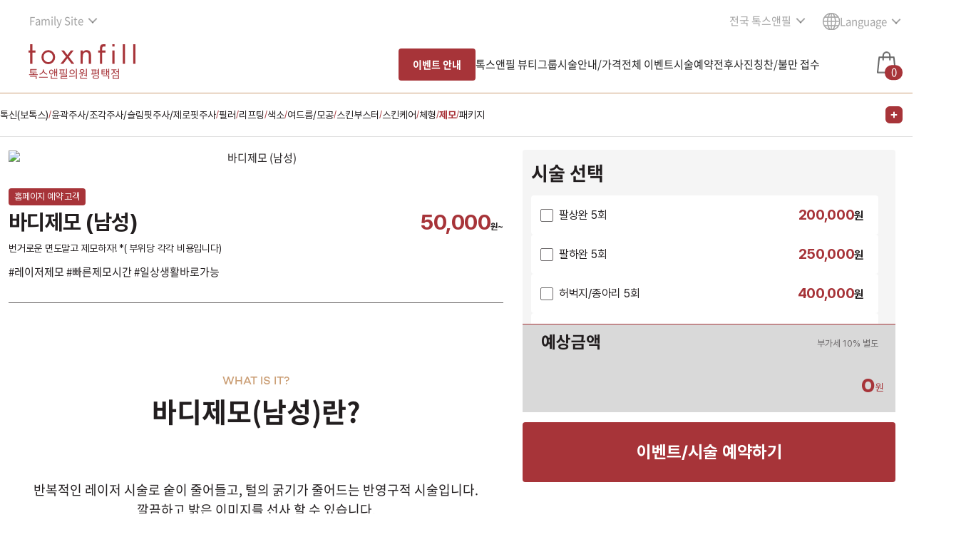

--- FILE ---
content_type: text/html; charset=UTF-8; P3P: CP="ALL CURa ADMa DEVa TAIa OUR BUS IND PHY ONL UNI PUR FIN COM NAV INT DEM CNT STA POL HEA PRE LOC OTC"
request_url: https://www.toxnfill31.com/detail.php?c=442&i=1198
body_size: 113779
content:

<!DOCTYPE html>
<html lang="ko">
<head>
    <script type="text/javascript" src="//wcs.naver.net/wcslog.js"></script>
<script type="text/javascript">
        if(window.wcs) {
        if (!wcs_add) var wcs_add = {};
        wcs_add["wa"] = "s_15f42bac7f3f";
        wcs.inflow("www.toxnfill31.com");
        wcs_do();
    }
        </script>


    <script>(function(w,d,s,l,i){w[l]=w[l]||[];w[l].push({'gtm.start':
                new Date().getTime(),event:'gtm.js'});var f=d.getElementsByTagName(s)[0],
            j=d.createElement(s),dl=l!='dataLayer'?'&l='+l:'';j.async=true;j.src=
            'https://www.googletagmanager.com/gtm.js?id='+i+dl;f.parentNode.insertBefore(j,f);
        })(window,document,'script','dataLayer','GTM-58QQQTGS');</script>
    <script>(function(w,d,s,l,i){w[l]=w[l]||[];w[l].push({'gtm.start':
                new Date().getTime(),event:'gtm.js'});var f=d.getElementsByTagName(s)[0],
            j=d.createElement(s),dl=l!='dataLayer'?'&l='+l:'';j.async=true;j.src=
            'https://www.googletagmanager.com/gtm.js?id='+i+dl;f.parentNode.insertBefore(j,f);
        })(window,document,'script','dataLayer','GTM-MTVKLJHN');</script>

<script type="text/javascript">
    function counselScript() {
                if (window.wcs) {
            if (!wcs_add) var wcs_add = {};
            wcs_add["wa"] = "s_15f42bac7f3f";
            var _conv = {};
            _conv.type = 'lead';
            wcs.trans(_conv);
                    }
        
        window.dataLayer = window.dataLayer || [];
        window.dataLayer.push({
            event: '상담접수'
        });
    }

    function brandCounselButtonClick(eventName){
                    }

    function branchClick(eventName){
                
    }

    function counselBtnClick(){
                                    }



</script>
            
    <!--top.php-->
<meta charset="UTF-8">
<meta name="viewport" content="width=1200,user-scalable=no">
<meta name="format-detection" content="telephone=no">
<meta http-equiv="X-UA-Compatible" content="IE=edge">
<meta name="robots" content="index,follow">
<meta name="author" content="TRIUP">
<meta name="copyright" content="TRIUP">
<meta http-equiv="Expires" content="-1">
<meta http-equiv="Pragma" content="no-cache">
<meta http-equiv="Cache-Control" content="no-cache">

<link rel="canonical" href="https://www.toxnfill31.com/detail.php?c=442&i=1198">
<meta name="keywords" content="평택 톡스앤필, 진료과목: 피부과,보톡스,필러,윤곽주사,리프팅,턱끝필러,다이어트,제모, 평택역 1번 출구" />
<meta name="description" content="평택피부과, 평택 톡스앤필, 정품·정량·정성 원칙으로 건강한 아름다움을 추구합니다. 평택역 1번 출구 269m 위치, 보톡스, 톡신, 사각턱보톡스, 특수부위보톡스, 주름보톡스, 바디보톡스, 다한증보톡스, 윤곽주사, 조각주사, 페이스필러, 입술필러, 코필러, 목주름필러, LDM, 오투덤산소테라피, 크라이오셀, 슈링크, 텐쎄라, 실리프팅, 올리지오, 울핏, 스킨부스터, 스킨바이브, 필로가, 리쥬란, 리쥬란힐러, 아이리쥬란, 리쥬란HB, 리바이브, 물광주사, 듀얼토닝, 레이저토닝, 색소, 홍조, 여드름, 모공, 아쿠아필, 이온토, 이온자임, 미백관리, 제모, 쥬비덤, 올리지오, 원더트리플, 벨라콜린" />

<meta property="og:image" content="/imges/toxnfill_thumb.png">
<meta property="og:locale" content="ko_KR" />
<meta property="og:type" content="website"> 
<meta property="og:site_name" content="톡스앤필 평택점">
<meta property="og:title" content="톡스앤필 평택점 | 평택피부과 | 평택역피부과 | 보톡스·필러·리프팅">
<meta property="og:description" content="평택피부과, 평택 톡스앤필, 정품·정량·정성 원칙으로 건강한 아름다움을 추구합니다. 평택역 1번 출구 269m 위치, 보톡스, 톡신, 사각턱보톡스, 특수부위보톡스, 주름보톡스, 바디보톡스, 다한증보톡스, 윤곽주사, 조각주사, 페이스필러, 입술필러, 코필러, 목주름필러, LDM, 오투덤산소테라피, 크라이오셀, 슈링크, 텐쎄라, 실리프팅, 올리지오, 울핏, 스킨부스터, 스킨바이브, 필로가, 리쥬란, 리쥬란힐러, 아이리쥬란, 리쥬란HB, 리바이브, 물광주사, 듀얼토닝, 레이저토닝, 색소, 홍조, 여드름, 모공, 아쿠아필, 이온토, 이온자임, 미백관리, 제모, 쥬비덤, 올리지오, 원더트리플, 벨라콜린">
<meta property="og:url" content="https://www.toxnfill31.com/detail.php?c=442&i=1198">
<meta name="twitter:card" content="summary">
<meta name="twitter:site" content="@toxnfill">
<meta name="twitter:title" content="톡스앤필 평택점 | 평택피부과 | 평택역피부과 | 보톡스·필러·리프팅">
<meta name="twitter:description" content="평택피부과, 평택 톡스앤필, 정품·정량·정성 원칙으로 건강한 아름다움을 추구합니다. 평택역 1번 출구 269m 위치, 보톡스, 톡신, 사각턱보톡스, 특수부위보톡스, 주름보톡스, 바디보톡스, 다한증보톡스, 윤곽주사, 조각주사, 페이스필러, 입술필러, 코필러, 목주름필러, LDM, 오투덤산소테라피, 크라이오셀, 슈링크, 텐쎄라, 실리프팅, 올리지오, 울핏, 스킨부스터, 스킨바이브, 필로가, 리쥬란, 리쥬란힐러, 아이리쥬란, 리쥬란HB, 리바이브, 물광주사, 듀얼토닝, 레이저토닝, 색소, 홍조, 여드름, 모공, 아쿠아필, 이온토, 이온자임, 미백관리, 제모, 쥬비덤, 올리지오, 원더트리플, 벨라콜린">
<meta name="twitter:image" content="/imges/toxnfill_thumb.png" />

<link rel="apple-touch-icon" sizes="180x180" href="/apple-touch-icon.png">
<link rel="icon" type="image/png" sizes="32x32" href="/favicon-32x32.png">
<link rel="icon" type="image/png" sizes="16x16" href="/favicon-16x16.png">
<link rel="manifest" href="/site.webmanifest">
<!-- fontawsome -->
<link rel="stylesheet" href="https://use.fontawesome.com/releases/v5.6.3/css/all.css" integrity="sha384-UHRtZLI+pbxtHCWp1t77Bi1L4ZtiqrqD80Kn4Z8NTSRyMA2Fd33n5dQ8lWUE00s/" crossorigin="anonymous">

<!-- css -->
<link rel="stylesheet" href="/css/reset.css?v=2504281233">
<link rel="stylesheet" href="/css/font.css?v=2507281538">
<link rel="stylesheet" href="/css/common.css?v=2509301155">
<link rel="stylesheet" href="/css/color_theme1.css?v=2404021512">
<link rel="stylesheet" href="/css/overrides.css?v=2404021512">
<link rel="stylesheet" href="/css/layout.css?v=2508141000">
<link rel="stylesheet" href="/css/commonWeb.css?v=2404021512">
<link rel="stylesheet" media="(min-width: 0px)" href="/css/mobile.css?v=2404021512">

<script src="/common/js/jquery-1.12.4.min.js"></script>

<!-- swiper -->
<link rel="stylesheet" href="/css/vendor/swiper.min.css">
<script src="/common/js/swiper.min.js"></script>

<!--	default javascript	-->
<script src="/common/js/default.js?v=20250528"></script>
<script src="/common/js/layerPopup.js?v=20250922"></script>
<!-- Global site tag (gtag.js) - Google Analytics -->
<script async src="https://www.googletagmanager.com/gtag/js?id=G-HCZD7E2RTQ"></script>
<script>
window.dataLayer = window.dataLayer || [];
function gtag(){dataLayer.push(arguments);}
gtag('js', new Date());

gtag('config', 'G-HCZD7E2RTQ');
</script>
<!-- 구글 웹사이트 소유권 확인 -->


<script>
//디바이스 종류(Mobile, PC, Tablet)
function deviceKind()
{
	//	모바일 Device종류(윈도우 폰은 앞으로 나오지 않기 때문에 빼도 무방하나 아직 쓰는 사람이 존재하기에..)
	var mobileFlag				=	/Mobile|iP(hone|od)|Windows (CE|Phone)|Minimo|Opera M(obi|ini)|BlackBerry|Nokia/;

	if (navigator.userAgent.match(mobileFlag) && !navigator.userAgent.match(/iPad/)) {				//	모바일일경우
		return "Mobile";
	} else if (navigator.userAgent.match(/iPad|Android/)) {											//	모바일 Device와 Android가 포함이 안되어 있을 경우
		return "Tablet";
	} else {																						//	그 외의 경우 모두 테블릿
		return "PC";
	}
}

var screenWidth					=	screen.width;													//	가로 해상도
var screenHeight				=	screen.height;													//	세로 해상도
var device						=	deviceKind();

var fragment = window.location.hash;

if ( "/de" == "/m/" ) {																//	Mobile 주소로 접속 했다면
    if (device == "PC") {
        location.href = "https://www.toxnfill31.com/detail.php?c=442&i=1198" + fragment;
    } else if (device == "Tablet") {
        if (parseInt(screenWidth) > 767) {
            location.href = "https://www.toxnfill31.com/detail.php?c=442&i=1198" + fragment;
        }
    }
} else {																							//	PC 주소로 접속 했다면
    if (device == "Mobile") {
        location.href = "https://www.toxnfill31.com/m/detail.php?c=442&i=1198" + fragment;
    } else if (device == "Tablet") {
        if (parseInt(screenWidth) < 768) {
            location.href = "https://www.toxnfill31.com/m/detail.php?c=442&i=1198" + fragment;
        }
    }
}
</script>

<title>시술상세__바디제모 (남성)</title>


<link rel="stylesheet" href="/css/treatment_detail.css?v=2509171753">
</head>
<body>
<script type="text/javascript">
    </script>

    <noscript><iframe src="https://www.googletagmanager.com/ns.html?id=GTM-58QQQTGS"
                      height="0" width="0" style="display:none;visibility:hidden"></iframe></noscript>

    <noscript><iframe src="https://www.googletagmanager.com/ns.html?id=GTM-MTVKLJHN"
                      height="0" width="0" style="display:none;visibility:hidden"></iframe></noscript>
<div id="web" class="renew_2025">
    <div class="w_main_bg sub-page-header">
        		        <div class="filter">
            <!-- 지점 리뉴얼 작업중 -->



<div id="headWrap" class="sub headerWrap02">
    <div class="head_top">
        <div class="left">
            <div class="select-wrap select-wrap_v2">
                <button type="button" class="down-menu carvon-right">
                    Family Site
                </button>
                <ul class="opt-list">
                    <li>
                        <a href="https://www.toxnfill.com" target="_blank"><span class="">톡스앤필 브랜드</span></a>
                    </li>
                    <!-- <li>
                        <a href="https://www.toxnfillacademy.com" target="_blank"><span class="">톡스앤필 뷰티아카데미</span></a>
                    </li> -->
                    <li>
                        <a href="https://www.toxnfillcosmetic.com/" target="_blank"><span class="">톡스앤필 코스메틱</span></a>
                    </li>
                </ul>
            </div>
        </div>
        <div class="right">
            <div class="select-wrap">
                <button type="button" class="down-menu">
                    전국 톡스앤필
                </button>
                <ul class="opt-list" id="branchDropdown">
                                                <li>
                                <b>서울</b>
                            </li>

                                                                <li>
                                        <a href="https://www.toxnfill1.com" target="_blank">강남본점</a>
                                    </li>
                                                                        <li>
                                        <a href="http://www.toxnfill17.com" target="_blank">강동천호점</a>
                                    </li>
                                                                        <li>
                                        <a href="http://www.toxnfill32.com" target="_blank">강서점</a>
                                    </li>
                                                                        <li>
                                        <a href="http://www.toxnfill6.com" target="_blank">건대점</a>
                                    </li>
                                                                        <li>
                                        <a href="http://www.toxnfill10.com" target="_blank">관악서울대입구점</a>
                                    </li>
                                                                        <li>
                                        <a href="http://www.toxnfill15.com" target="_blank">노원점</a>
                                    </li>
                                                                        <li>
                                        <a href="http://www.toxnfill35.com" target="_blank">명동점</a>
                                    </li>
                                                                        <li>
                                        <a href="http://www.toxnfill41.com" target="_blank">목동점</a>
                                    </li>
                                                                        <li>
                                        <a href="http://www.toxnfill39.com" target="_blank">미아사거리점</a>
                                    </li>
                                                                        <li>
                                        <a href="http://www.toxnfill29.com" target="_blank">송파점</a>
                                    </li>
                                                                        <li>
                                        <a href="http://www.toxnfill9.com" target="_blank">신논현점</a>
                                    </li>
                                                                        <li>
                                        <a href="http://www.toxnfill2.com" target="_blank">압구정점</a>
                                    </li>
                                                                <li>
                                <b>인천·경기</b>
                            </li>

                                                                <li>
                                        <a href="http://www.toxnfill23.com" target="_blank">구리점</a>
                                    </li>
                                                                        <li>
                                        <a href="http://www.toxnfill49.com" target="_blank">부천점</a>
                                    </li>
                                                                        <li>
                                        <a href="http://www.toxnfill5.com" target="_blank">분당점</a>
                                    </li>
                                                                        <li>
                                        <a href="http://www.toxnfill16.com" target="_blank">수원인계점</a>
                                    </li>
                                                                        <li>
                                        <a href="http://www.toxnfill28.com" target="_blank">안양점</a>
                                    </li>
                                                                        <li>
                                        <a href="http://www.toxnfill40.com" target="_blank">이천점</a>
                                    </li>
                                                                        <li>
                                        <a href="http://www.toxnfill11.com" target="_blank">인천부평점</a>
                                    </li>
                                                                        <li>
                                        <a href="http://www.toxnfill4.com" target="_blank">인천송도점</a>
                                    </li>
                                                                        <li>
                                        <a href="http://www.toxnfill43.com" target="_blank">일산주엽점</a>
                                    </li>
                                                                        <li>
                                        <a href="http://www.toxnfill31.com" target="_blank">평택점</a>
                                    </li>
                                                                <li>
                                <b>대전·충청</b>
                            </li>

                                                                <li>
                                        <a href="http://www.toxnfill48.com" target="_blank">세종점</a>
                                    </li>
                                                                        <li>
                                        <a href="http://www.toxnfill36.com" target="_blank">천안불당점</a>
                                    </li>
                                                                        <li>
                                        <a href="http://www.toxnfill20.com" target="_blank">천안신부점</a>
                                    </li>
                                                                        <li>
                                        <a href="http://www.toxnfill30.com" target="_blank">청주점</a>
                                    </li>
                                                                <li>
                                <b>부산·대구·울산·경상</b>
                            </li>

                                                                <li>
                                        <a href="http://www.toxnfill12.com" target="_blank">부산서면점</a>
                                    </li>
                                                                <li>
                                <b>광주·전라</b>
                            </li>

                                                                <li>
                                        <a href="http://www.toxnfill25.com" target="_blank">광주점</a>
                                    </li>
                                                                        <li>
                                        <a href="http://www.toxnfill38.com" target="_blank">전주점</a>
                                    </li>
                                                                <li>
                                <b>강원</b>
                            </li>

                                                                <li>
                                        <a href="http://www.toxnfill42.com" target="_blank">원주점</a>
                                    </li>
                                                                <li>
                                <b>제주</b>
                            </li>

                                                                <li>
                                        <a href="http://www.toxnfill46.com" target="_blank">제주점</a>
                                    </li>
                                                    </ul>
            </div>
                                                            <div class="select-wrap global-sel">
                        <button type="button" class="down-menu">
                          <span class="icon global_icon iconImg_wrap">
                           <img src="/imges/icon/i-global.svg" class="iconImg icon_w" alt="">
                           <img src="/imges/icon/i-global-g.svg" class="iconImg icon_g" alt="">
                         </span> <span class="menu-tit">Language</span>
                        </button>
                        <ul class="opt-list" id="langDropdown">
                                                            <li>
                                    <a href="index.php" target="_blank"> <span>Korean</span> </a>
                                </li>
                                                            <li>
                                    <a href="//eng.toxnfill.com/" target="_blank"> <span>English</span> </a>
                                </li>
                                                            <li>
                                    <a href="//jp.toxnfill.com/" target="_blank"> <span>Japanese</span> </a>
                                </li>
                                                            <li>
                                    <a href="//cn.toxnfill.com/" target="_blank"> <span>Chinese</span> </a>
                                </li>
                                                            <li>
                                    <a href="//vn.toxnfill.com/" target="_blank"> <span>Vietnamese</span> </a>
                                </li>
                                                            <li>
                                    <a href="//th.toxnfill.com/" target="_blank"> <span>Thai</span> </a>
                                </li>
                                                            <li>
                                    <a href="//id.toxnfill.com/" target="_blank"> <span>Indonesian</span> </a>
                                </li>
                                                    </ul>
                    </div>
                            </div>
        </div>
    <div class="head_main">
        <div class="head_sub_bg"></div>
        <div class="nav_left">
            <h1 class="logo">
                <a href="index.php" class="logo-wrap">
                    <p class="logo-img" id="logo"></p>
                    <!-- <img src="/imges/logo_w.svg" alt="톡스앤필" id="logo"> -->
                    <span class="logo_sub">톡스앤필의원 평택점</span>
                </a>
            </h1>
            <div class="main-menu-wrap">
                <ul class="main_menu">
                    <li>
                        <a href="eventServiceInfo.php?c=" id="eventServiceInfo">이벤트 안내</a>
                    </li>
                    <li>
                        <a href="javascript:;" class="menu_item" onclick="depthLocation(this);">톡스앤필 뷰티그룹</a>
                        <ul class="sub_menu">
                                                            <li><a href="greetings.php">톡스앤필 3正</a></li>
                                                                                        <li><a href="staff.php">의사 & 직원 소개</a></li>
                                                        <li><a href="communityAction.php">학술활동</a></li>
                            <li><a href="communityStudy.php">공부하는 톡스앤필</a></li>
                            <li><a href="branchModel.php">톡스앤필 앰버서더</a></li>
                                                            <li><a href="/communityBnA.php">전후사진</a></li>
                                <li><a href="/communityVideo.php">톡스앤필 영상</a></li>
                                                                                        <li><a href="notice.php">공지사항</a></li>
                                                                                    <li><a href="map.php">지점소개·오시는길</a></li>
                                                      <li><a href="recruit.php">채용공고</a></li>
                        </ul>
                    </li>
                    <li>
                        <a href="javascript:;" class="menu_item"  onclick="depthLocation(this);">시술안내/가격</a>
                        <ul class="sub_menu">
                            <li><a href="serviceInfo.php?c=">시술안내/가격</a></li>
                        </ul>
                    </li>
                                        <li>
                        <a href="eventList.php" class="menu_item">전체 이벤트</a>
                    </li>
                                                            <li>
                        <a href="javascript:;" class="menu_item" onclick="depthLocation(this);">시술예약</a>
                        <ul class="sub_menu">
                            <li><a href="reservation.php">시술 예약하기</a></li>
                            <li><a href="reservationCheck.php">예약 확인/변경/취소</a></li>
                            <li><a href="cart.php">장바구니</a></li>
                            <li><a href="recent.php">최근 본 시술</a></li>
                        </ul>
                    </li>
                                            <li>
                            <a href="javascript:;" class="menu_item" onclick="depthLocation(this);">전후사진</a>
                            <ul class="sub_menu">
                                <li><a href="/communityBnA.php">전후사진</a></li>
                            </ul>
                        </li>
                                        <li>
                        <a href="javascript:;" class="menu_item" onclick="depthLocation(this);">칭찬/불만 접수</a>
                        <ul class="sub_menu">
                            <li><a href="communityOpinion.php">칭찬/불만 접수</a></li>
                        </ul>
                    </li>
                </ul>
            </div>
        </div>
        <button type="button" class="btn cart-wrap" onclick="window.location.href='cart.php'">
            <span class="cart_icon iconImg_wrap">
                <img src="/imges/icon/i-cart-w.png" class=" iconImg icon_w" alt="">
                <img src="/imges/icon/i-cart-g.png" class="iconImg icon_g" alt="">
            </span>
            <span class="count_" id="topCartCnt">0</span>
        </button>
    </div>
    <div class="head_sub" style="display:none;">
        <div class="fix_area">
            <ul class="sub_menu">
                <li class="cate">
                    <ul class="">
                                                    <li><a href="greetings.php">톡스앤필 3正</a></li>
                                                                            <li><a href="staff.php">의사 & 직원 소개</a></li>
                                                <li><a href="communityAction.php">학술활동</a></li>
                        <li><a href="communityStudy.php">공부하는 톡스앤필</a></li>
                                                    <li><a href="/communityBnA.php">전후사진</a></li>
                            <li><a href="/communityVideo.php">톡스앤필 영상</a></li>
                                                                            <li><a href="notice.php">공지사항</a></li>
                                                                        <li><a href="map.php">지점소개·오시는길</a></li>
                        <li><a href="recruit.php">채용공고</a></li>
                    </ul>
                </li>
                <li class="cate">
                    <ul class="">
                        <li><a href="serviceInfo.php?c=">시술안내/가격</a></li>
                    </ul>
                </li>
                <li class="cate">
                    <ul class="">
                        <li><a href="eventServiceInfo.php?c=">이벤트안내/가격</a></li>
                    </ul>
                </li>
                                <li class="cate">
                    <ul class="">
                        <li><a href="reservation.php">시술 예약하기</a></li>
                        <li><a href="reservationCheck.php">예약 확인/변경/취소</a></li>
                        <li><a href="cart.php">장바구니</a></li>
                        <li><a href="recent.php">최근 본 시술</a></li>
                    </ul>
                </li>
                                    <li class="cate">
                        <ul class="">
                            <li><a href="/communityBnA.php">전후사진</a></li>
                        </ul>
                    </li>
                                <li class="cate">
                    <ul class="">
                        <li><a href="communityOpinion.php">칭찬/불만 접수</a></li>
                    </ul>
                </li>
            </ul>
        </div>
    </div>
</div>


<script>
    $(function() {
        var $window		= $(window);
        var viewportW	= $window.width();
        var viewportH	= $window.height();
        var scollH		= $(document).height();
        var isFix		=	$('#web').hasClass('nofix');

        var headScript = {
            init: function(){
                                headScript.headStikySub();
                                headScript.clickDropdown();
                headScript.navShow();
            },
            headStiky : function(){
                var $head	=	$('.head_main');
                var $subMenu=   $('.head_sub');
                var ot		=	$head.offset().top;
                var mc		=	$('.w_main_bg').height();
                var st;

                $window.on("scroll", function(e){
                    st	=	$window.scrollTop();
                    if (st > ot) {
                        $head.addClass('stiky');
                        $subMenu.addClass('stiky');
                        // $('#headWrap .head_main .cart-wrap .cart_icon img').attr('src', '/imges/icon/i-cart-g.png');
                        if(scollH > 1200) { /*min page height 1200px */
                            $('#goTop').fadeIn();
                        }

                        if(st > mc) {
                            $head.addClass('chg');
                        } else {
                            $head.removeClass('chg');
                        }

                    } else {
                        $head.removeClass('stiky');
                        $subMenu.removeClass('stiky');
                        // $('#headWrap .head_main .cart-wrap .cart_icon img').attr('src', '/imges/icon/i-cart-w.png');
                        $('#goTop').fadeOut();
                    }
                })
            },
            headStikySub : function(){
                var $head	=	$('.head_main');
                var $subMenu=   $('.head_sub');
                var ot		=	$head.offset().top;
                var st;
                // $('#headWrap .head_main .cart-wrap .cart_icon img').attr('src', '/imges/icon/i-cart-g.png');
                // $('#headWrap.sub .select-wrap .global-btn img').attr('src', '/imges/icon/i-global-g.svg');
                $window.on("scroll load", function(e){
                    st		=	$window.scrollTop();
                    scollH	=	$(document).height();
                    if (st > ot) {
                        if(!isFix) {
                            $head.addClass('stiky');
                            $subMenu.addClass('stiky');
                            // $('#headWrap .head_main .cart-wrap .cart_icon img').attr('src', '/imges/icon/i-cart-w.png');
                        }
                        if(scollH > 1200) { /*min page height 1200px */
                            $('#goTop').fadeIn();
                        }

                    } else {
                        $head.removeClass('stiky');
                        $subMenu.removeClass('stiky');
                        // $('#headWrap .head_main .cart-wrap .cart_icon img').attr('src', '/imges/icon/i-cart-g.png');
                        $('#goTop').fadeOut();
                    }
                });
            },
            clickDropdown : function(){
                /*click dropdown*/
                var $clickhead	=	$('.down-menu');
                $clickhead.click(function(e){
                    e.stopPropagation();
                    $clickhead.not(this).next().removeClass('on');
                    $clickhead.not(this).removeClass('on');
                    $(this).toggleClass('on');
                    $(this).next().toggleClass('on');
                })

                $window.on('click', function(){
                    $clickhead.removeClass('on');
                    $clickhead.next().removeClass('on');
                })
            },
            navShow : function(){
                $('.main_menu > li a').mouseenter(function(e){
                    e.stopPropagation();
                    if(e.target.id == 'eventServiceInfo') {
                        return;
                    }
                    $('.head_top').addClass('on');
                    $('.head_main').addClass('on');
                    $('.head_sub').addClass('on');
                    $('#headWrap').addClass('hdHover');
                   
                    // 메인
                    // $('#headWrap .select-wrap .global-btn img').attr('src', '/imges/icon/i-global-g.svg');
                    // $('#headWrap .head_main .cart-wrap .cart_icon img').attr('src', '/imges/icon/i-cart-g.png');
                    // 서브
                    // $('#headWrap.sub .head_main .cart-wrap .cart_icon img').attr('src', '/imges/icon/i-cart-g.png');
                    // $('#headWrap.sub .head_main.stiky .cart-wrap .cart_icon img').attr('src', '/imges/icon/i-cart-w.png');
                })
                $('#headWrap').on('mouseleave', function(e) {
                    $('.head_top').removeClass('on');
                    $('.head_main').removeClass('on');
                    $('.head_sub').removeClass('on');
                    $('#headWrap').removeClass('hdHover');
                    //메인
                    // $('#headWrap .select-wrap .global-btn img').attr('src', '/imges/icon/i-global.svg');
                    // $('#headWrap .head_main .cart-wrap .cart_icon img').attr('src', '/imges/icon/i-cart-w.png');
                    // $('#headWrap .head_main.stiky .cart-wrap .cart_icon img').attr('src', '/imges/icon/i-cart-g.png');

                    //서브
                    // $('#headWrap.sub .select-wrap .global-btn img').attr('src', '/imges/icon/i-global-g.svg');
                    // $('#headWrap.sub .head_main .cart-wrap .cart_icon img').attr('src', '/imges/icon/i-cart-g.png');
                    // $('#headWrap.sub .head_main.stiky .cart-wrap .cart_icon img').attr('src', '/imges/icon/i-cart-w.png');
                });
            }
        }

        headScript.init();
    });

</script>
<script>
    function depthLocation(btn){
        var submenu = btn.nextElementSibling;
        if (submenu) {
            var firstLiElement = submenu.querySelector('li a');
            if (firstLiElement) {
                var linkHref = firstLiElement.getAttribute('href');
                window.location.href = linkHref;
            }
        }
    }

    /* 230918 cdb 추가 */
    let sub_bgHeight = $('.sub_menu').innerHeight();
    $('.head_sub_bg').css({height:sub_bgHeight});

    $('#headWrap.headerWrap02 .head_main .main_menu > li > a').mouseenter(function(e){
        if(e.target.id == 'eventServiceInfo') {
            $('#headWrap.headerWrap02 .head_sub_bg, #headWrap.headerWrap02 .head_main .sub_menu').hide();
            return;
        }
        $('#headWrap.headerWrap02 .head_sub_bg, #headWrap.headerWrap02 .head_main .sub_menu').show();
    });
    $('#headWrap.headerWrap02 .head_main').mouseleave(function(e){
        $('#headWrap.headerWrap02 .head_sub_bg, #headWrap.headerWrap02 .head_main .sub_menu').hide();
    });


</script>        </div>
    </div>
    <section class="sticky_wrap" id="cateCont">
        <div class="sticky_ui_wrap">
            <div class="swiper category_swiper">
                <ul class="swiper-wrapper" >
                                                <li class="swiper-slide ">
                                <a href="/serviceInfo.php?c=433" >
                                    톡신(보톡스)                                </a>
                                <span>/</span>
                            </li>
                                                    <li class="swiper-slide ">
                                <a href="/serviceInfo.php?c=434" >
                                    윤곽주사/조각주사/슬림핏주사/제로핏주사                                </a>
                                <span>/</span>
                            </li>
                                                    <li class="swiper-slide ">
                                <a href="/serviceInfo.php?c=435" >
                                    필러                                </a>
                                <span>/</span>
                            </li>
                                                    <li class="swiper-slide ">
                                <a href="/serviceInfo.php?c=436" >
                                    리프팅                                </a>
                                <span>/</span>
                            </li>
                                                    <li class="swiper-slide ">
                                <a href="/serviceInfo.php?c=437" >
                                    색소                                </a>
                                <span>/</span>
                            </li>
                                                    <li class="swiper-slide ">
                                <a href="/serviceInfo.php?c=438" >
                                    여드름/모공                                </a>
                                <span>/</span>
                            </li>
                                                    <li class="swiper-slide ">
                                <a href="/serviceInfo.php?c=439" >
                                    스킨부스터                                </a>
                                <span>/</span>
                            </li>
                                                    <li class="swiper-slide ">
                                <a href="/serviceInfo.php?c=440" >
                                    스킨케어                                </a>
                                <span>/</span>
                            </li>
                                                    <li class="swiper-slide ">
                                <a href="/serviceInfo.php?c=441" >
                                    체형                                </a>
                                <span>/</span>
                            </li>
                                                    <li class="swiper-slide active">
                                <a href="/serviceInfo.php?c=442" >
                                    제모                                </a>
                                <span>/</span>
                            </li>
                                                    <li class="swiper-slide ">
                                <a href="/serviceInfo.php?c=444" >
                                    패키지                                </a>
                                <span>/</span>
                            </li>
                                        </ul>
                <div class="all_menu_button_wrap">
                    <div class="all_menu_button">
                        <span class="first"></span>
                        <span class="second"></span>
                    </div>
                </div>
            </div>
        </div>
    </section>

    <div class="item-top-section treatment_detail_wrap">
        <div class="content_container">
            <div class="treatment_detail_container">
                <div class="main-gallery">
                                            <div class="main-img-size img_center left img_wrap">
                            <img id="serviceThumb" src="https://intranet.bbgnetworks.com/uploadFiles/T00036/eventImg/20220118114134_1.jpg" alt="바디제모 (남성)" class="">
                        </div>
                                    </div>
                <div class="detail_content">
                    <div class="label_date_container">
                        <div class="labels">
                                                                                    <span class="home">홈페이지 예약 고객</span>
                        </div>
                        <div class="event_date">
                                                    </div>
                    </div>

                    <div class="name_price_container">
                        <h2 class="name">바디제모 (남성)</h2>
                        <b class="price"><strong>50,000</strong>원~</b>
                    </div>
                    <div class="description">번거로운 면도말고 제모하자! *( 부위당 각각 비용입니다)</div>
                                        <div class="tags">
                        #레이저제모 #빠른제모시간 #일상생활바로가능                    </div>
                    <form id="frmInput1" name="frmInput1" method="post" class="treatment_form_container">
                        <input type="hidden" id="blank" name="blank" value="">
                        <input type="hidden" id="tCodes" name="tCodes" value="">
                        <input type="hidden" id="tNum" name="tNum" value="0">
                        <input type="hidden" id="tPrice" name="tPrice" value="0">
                                                <input type="hidden" id="gubun" name="gubun" value="P">
                        <input type="hidden" id="isOrder" name="isOrder" value="Y">
                        <div class="treatment_wrap">
                            <h2 class="form_label">시술 선택</h2>
                            <ul class="treatment_list">
                                                                                                            <li class="treatment_item">
                                            <input type="checkbox" class="idxChk"
                                                   id="event_5954"
                                                   name="event_5954"
                                                   value="5954"
                                                   data-paymenttype="visit"
                                                   data-price="200000"
                                                   onClick="applyEvent({
                                                            treatmentCode: '5954',
                                                            treatmentPrice: '200000',
                                                            treatmentName: '팔상완 5회',
                                                            treatmentSubName: '',
                                                            eventDateText: '',
                                                            daysTxt: '',
                                                            timeTxt: '',
                                                            onlinePayment: 'N',
                                                            treatmentGubun: '1'
                                                    });">
                                            <label for="event_5954">
                                                <ul class="price-info-list">
                                                                                                    </ul>
                                                <div class="treatment_info">
                                                    <div class="treatment_name_wrap">
                                                        <p class="name">팔상완 5회</p>
                                                                                                                                                                    </div>
                                                    <div class="treatment_price_wrap">
                                                                                                            <span class="price"><strong>200,000</strong>원</span>
                                                                                                        </div>
                                                </div>
                                            </label>
                                        </li>
                                                                            <li class="treatment_item">
                                            <input type="checkbox" class="idxChk"
                                                   id="event_5955"
                                                   name="event_5955"
                                                   value="5955"
                                                   data-paymenttype="visit"
                                                   data-price="250000"
                                                   onClick="applyEvent({
                                                            treatmentCode: '5955',
                                                            treatmentPrice: '250000',
                                                            treatmentName: '팔하완 5회',
                                                            treatmentSubName: '',
                                                            eventDateText: '',
                                                            daysTxt: '',
                                                            timeTxt: '',
                                                            onlinePayment: 'N',
                                                            treatmentGubun: '1'
                                                    });">
                                            <label for="event_5955">
                                                <ul class="price-info-list">
                                                                                                    </ul>
                                                <div class="treatment_info">
                                                    <div class="treatment_name_wrap">
                                                        <p class="name">팔하완 5회</p>
                                                                                                                                                                    </div>
                                                    <div class="treatment_price_wrap">
                                                                                                            <span class="price"><strong>250,000</strong>원</span>
                                                                                                        </div>
                                                </div>
                                            </label>
                                        </li>
                                                                            <li class="treatment_item">
                                            <input type="checkbox" class="idxChk"
                                                   id="event_33318"
                                                   name="event_33318"
                                                   value="33318"
                                                   data-paymenttype="visit"
                                                   data-price="400000"
                                                   onClick="applyEvent({
                                                            treatmentCode: '33318',
                                                            treatmentPrice: '400000',
                                                            treatmentName: '허벅지/종아리 5회',
                                                            treatmentSubName: '',
                                                            eventDateText: '',
                                                            daysTxt: '',
                                                            timeTxt: '',
                                                            onlinePayment: 'N',
                                                            treatmentGubun: '1'
                                                    });">
                                            <label for="event_33318">
                                                <ul class="price-info-list">
                                                                                                    </ul>
                                                <div class="treatment_info">
                                                    <div class="treatment_name_wrap">
                                                        <p class="name">허벅지/종아리 5회</p>
                                                                                                                                                                    </div>
                                                    <div class="treatment_price_wrap">
                                                                                                            <span class="price"><strong>400,000</strong>원</span>
                                                                                                        </div>
                                                </div>
                                            </label>
                                        </li>
                                                                            <li class="treatment_item">
                                            <input type="checkbox" class="idxChk"
                                                   id="event_5958"
                                                   name="event_5958"
                                                   value="5958"
                                                   data-paymenttype="visit"
                                                   data-price="690000"
                                                   onClick="applyEvent({
                                                            treatmentCode: '5958',
                                                            treatmentPrice: '690000',
                                                            treatmentName: '다리전체 5회',
                                                            treatmentSubName: '',
                                                            eventDateText: '',
                                                            daysTxt: '',
                                                            timeTxt: '',
                                                            onlinePayment: 'N',
                                                            treatmentGubun: '1'
                                                    });">
                                            <label for="event_5958">
                                                <ul class="price-info-list">
                                                                                                    </ul>
                                                <div class="treatment_info">
                                                    <div class="treatment_name_wrap">
                                                        <p class="name">다리전체 5회</p>
                                                                                                                                                                    </div>
                                                    <div class="treatment_price_wrap">
                                                                                                            <span class="price"><strong>690,000</strong>원</span>
                                                                                                        </div>
                                                </div>
                                            </label>
                                        </li>
                                                                            <li class="treatment_item">
                                            <input type="checkbox" class="idxChk"
                                                   id="event_33319"
                                                   name="event_33319"
                                                   value="33319"
                                                   data-paymenttype="visit"
                                                   data-price="300000"
                                                   onClick="applyEvent({
                                                            treatmentCode: '33319',
                                                            treatmentPrice: '300000',
                                                            treatmentName: '가슴 5회 / 배 5회 / 엉덩이 5회',
                                                            treatmentSubName: '',
                                                            eventDateText: '',
                                                            daysTxt: '',
                                                            timeTxt: '',
                                                            onlinePayment: 'N',
                                                            treatmentGubun: '1'
                                                    });">
                                            <label for="event_33319">
                                                <ul class="price-info-list">
                                                                                                    </ul>
                                                <div class="treatment_info">
                                                    <div class="treatment_name_wrap">
                                                        <p class="name">가슴 5회 / 배 5회 / 엉덩이 5회</p>
                                                                                                                                                                    </div>
                                                    <div class="treatment_price_wrap">
                                                                                                            <span class="price"><strong>300,000</strong>원</span>
                                                                                                        </div>
                                                </div>
                                            </label>
                                        </li>
                                                                            <li class="treatment_item">
                                            <input type="checkbox" class="idxChk"
                                                   id="event_33320"
                                                   name="event_33320"
                                                   value="33320"
                                                   data-paymenttype="visit"
                                                   data-price="450000"
                                                   onClick="applyEvent({
                                                            treatmentCode: '33320',
                                                            treatmentPrice: '450000',
                                                            treatmentName: '가슴전체 5회 / 배 전체 5회 ',
                                                            treatmentSubName: '',
                                                            eventDateText: '',
                                                            daysTxt: '',
                                                            timeTxt: '',
                                                            onlinePayment: 'N',
                                                            treatmentGubun: '1'
                                                    });">
                                            <label for="event_33320">
                                                <ul class="price-info-list">
                                                                                                    </ul>
                                                <div class="treatment_info">
                                                    <div class="treatment_name_wrap">
                                                        <p class="name">가슴전체 5회 / 배 전체 5회 </p>
                                                                                                                                                                    </div>
                                                    <div class="treatment_price_wrap">
                                                                                                            <span class="price"><strong>450,000</strong>원</span>
                                                                                                        </div>
                                                </div>
                                            </label>
                                        </li>
                                                                            <li class="treatment_item">
                                            <input type="checkbox" class="idxChk"
                                                   id="event_33321"
                                                   name="event_33321"
                                                   value="33321"
                                                   data-paymenttype="visit"
                                                   data-price="50000"
                                                   onClick="applyEvent({
                                                            treatmentCode: '33321',
                                                            treatmentPrice: '50000',
                                                            treatmentName: '손등 5회 / 손가락 5회',
                                                            treatmentSubName: '',
                                                            eventDateText: '',
                                                            daysTxt: '',
                                                            timeTxt: '',
                                                            onlinePayment: 'N',
                                                            treatmentGubun: '1'
                                                    });">
                                            <label for="event_33321">
                                                <ul class="price-info-list">
                                                                                                    </ul>
                                                <div class="treatment_info">
                                                    <div class="treatment_name_wrap">
                                                        <p class="name">손등 5회 / 손가락 5회</p>
                                                                                                                                                                    </div>
                                                    <div class="treatment_price_wrap">
                                                                                                            <span class="price"><strong>50,000</strong>원</span>
                                                                                                        </div>
                                                </div>
                                            </label>
                                        </li>
                                                                            <li class="treatment_item">
                                            <input type="checkbox" class="idxChk"
                                                   id="event_33322"
                                                   name="event_33322"
                                                   value="33322"
                                                   data-paymenttype="visit"
                                                   data-price="50000"
                                                   onClick="applyEvent({
                                                            treatmentCode: '33322',
                                                            treatmentPrice: '50000',
                                                            treatmentName: '발가락 5회 / 발등 5회',
                                                            treatmentSubName: '',
                                                            eventDateText: '',
                                                            daysTxt: '',
                                                            timeTxt: '',
                                                            onlinePayment: 'N',
                                                            treatmentGubun: '1'
                                                    });">
                                            <label for="event_33322">
                                                <ul class="price-info-list">
                                                                                                    </ul>
                                                <div class="treatment_info">
                                                    <div class="treatment_name_wrap">
                                                        <p class="name">발가락 5회 / 발등 5회</p>
                                                                                                                                                                    </div>
                                                    <div class="treatment_price_wrap">
                                                                                                            <span class="price"><strong>50,000</strong>원</span>
                                                                                                        </div>
                                                </div>
                                            </label>
                                        </li>
                                                                            <li class="treatment_item">
                                            <input type="checkbox" class="idxChk"
                                                   id="event_5965"
                                                   name="event_5965"
                                                   value="5965"
                                                   data-paymenttype="visit"
                                                   data-price="50000"
                                                   onClick="applyEvent({
                                                            treatmentCode: '5965',
                                                            treatmentPrice: '50000',
                                                            treatmentName: '겨드랑이 5회 ',
                                                            treatmentSubName: '',
                                                            eventDateText: '',
                                                            daysTxt: '',
                                                            timeTxt: '',
                                                            onlinePayment: 'N',
                                                            treatmentGubun: '1'
                                                    });">
                                            <label for="event_5965">
                                                <ul class="price-info-list">
                                                                                                    </ul>
                                                <div class="treatment_info">
                                                    <div class="treatment_name_wrap">
                                                        <p class="name">겨드랑이 5회 </p>
                                                                                                                                                                    </div>
                                                    <div class="treatment_price_wrap">
                                                                                                            <span class="price"><strong>50,000</strong>원</span>
                                                                                                        </div>
                                                </div>
                                            </label>
                                        </li>
                                                                            <li class="treatment_item">
                                            <input type="checkbox" class="idxChk"
                                                   id="event_33323"
                                                   name="event_33323"
                                                   value="33323"
                                                   data-paymenttype="visit"
                                                   data-price="500000"
                                                   onClick="applyEvent({
                                                            treatmentCode: '33323',
                                                            treatmentPrice: '500000',
                                                            treatmentName: '브라질리언 5회',
                                                            treatmentSubName: '',
                                                            eventDateText: '',
                                                            daysTxt: '',
                                                            timeTxt: '',
                                                            onlinePayment: 'N',
                                                            treatmentGubun: '1'
                                                    });">
                                            <label for="event_33323">
                                                <ul class="price-info-list">
                                                                                                    </ul>
                                                <div class="treatment_info">
                                                    <div class="treatment_name_wrap">
                                                        <p class="name">브라질리언 5회</p>
                                                                                                                                                                    </div>
                                                    <div class="treatment_price_wrap">
                                                                                                            <span class="price"><strong>500,000</strong>원</span>
                                                                                                        </div>
                                                </div>
                                            </label>
                                        </li>
                                                                                                </ul>
                        </div>
                        <div class="total_container">
                            <div class="total_title_wrap">
                                <p>예상금액</p>
                                <span>
                                                                    <span class="bs-txt">부가세 10% 별도</span>
                                                            </span>
                            </div>
                            <div class="total_price_container">
                                                                <div class="right">
                                    <span><strong class="txt_num" id="price_div">0</strong>원</span>
                                </div>
                            </div>
                        </div>
                        <button type="button" class="reserve_btn" id="reservation_btn" onclick="formWrite();">이벤트/시술 예약하기</button>
                    </form>

                    <div class="detail_content_wrap">
                        <!-- 1. 시술내용 -->
                        
                        <!-- 2. 신규: 콘텐츠모듈 -->
                        
                        <!-- 3. 신규: 시술 소개 -->
                                                    <section class="whatis-sec" style="background-color: #;">
                                <dl>
                                    <dt class="ds-tit">
                                        <h5>바디제모(남성)란?</h5>
                                        <span>WHAT IS IT?</span>
                                    </dt>
                                    <!-- 영상 노출 -->
                                                                        <!-- 이미지 노출 -->
                                                                                                                <dd class="ds-cont">반복적인 레이저 시술로 숱이 줄어들고, 털의 굵기가 줄어드는 반영구적 시술입니다.
깔끔하고 밝은 이미지를 선사 할 수 있습니다.</dd>
                                                                                                                <dd class="ds-cont2">
                                            <ul class="picto-list">
                                                                                                    <li class="picto-item">
                                                        <figure>
                                                            <img src="/imges/package/time.png" alt="시술시간">
                                                        </figure>
                                                        <b>시술시간</b>
                                                        <span>30분 내외</span>
                                                    </li>
                                                                                                    <li class="picto-item">
                                                        <figure>
                                                            <img src="/imges/package/injection.png" alt="마취여부">
                                                        </figure>
                                                        <b>마취여부</b>
                                                        <span>바로 시술 가능</span>
                                                    </li>
                                                                                                    <li class="picto-item">
                                                        <figure>
                                                            <img src="/imges/package/downtime.png" alt="회복기간">
                                                        </figure>
                                                        <b>회복기간</b>
                                                        <span>1~2일 정도 붉은 기<br> 바로 회복</span>
                                                    </li>
                                                                                                    <li class="picto-item">
                                                        <figure>
                                                            <img src="/imges/package/effect.png" alt="유지기간">
                                                        </figure>
                                                        <b>유지기간</b>
                                                        <span>6개월 - 1년 유지<br> (개인마다 상이)</span>
                                                    </li>
                                                                                            </ul>
                                        </dd>
                                                                    </dl>
                            </section>
                        
                        <!-- 4. 신규: 콘텐츠모듈 -->
                        
                        <!-- 5. 신규: CARD 이미지 -->
                                                    <section class="mainImg-sec" style="background-color: #;">
                                <figure>
                                                                            <img src="https://intranet.bbgnetworks.com/uploadFiles/T00036/eventImg/20200622171248_9_2_1.jpg" alt="toxnfill toxin">
                                                                        <figcaption class="sr-only">바디제모 (남성)</figcaption>
                                </figure>
                            </section>
                        
                        <!-- 6. 신규: 콘텐츠모듈 -->
                        
                        <!-- 7. 추가개발: 추천대상 -->
                                                    <section class="recomdFor-sec" style="background-color: #;">
                                <dl class="fix_area">
                                    <dt class="ds-tit">
                                        <h5>이런 분께 추천합니다.</h5>
                                        <span>RECOMMEND TO CUSTOMERS BELOW</span>
                                    </dt>
                                    <!-- 영상 노출 -->
                                                                        <!-- 이미지 노출 -->
                                                                                                                <dd class="ds-cont">
                                            <ul class="rf-list">
                                                                                                    <li class="rf-item">
                                                        <b>POINT 1</b>
                                                        <p>아침마다 쉐이빙(면도)가 힘든 분</p>
                                                    </li>
                                                                                                        <li class="rf-item">
                                                        <b>POINT 2</b>
                                                        <p>모근이 굵어 피부가 거뭇거뭇한 분</p>
                                                    </li>
                                                                                                        <li class="rf-item">
                                                        <b>POINT 3</b>
                                                        <p>면도 자극으로 피부가 예민한 분</p>
                                                    </li>
                                                                                                        <li class="rf-item">
                                                        <b>POINT 4</b>
                                                        <p>접촉성 피부염이 있는 분</p>
                                                    </li>
                                                                                                        <li class="rf-item">
                                                        <b>POINT 5</b>
                                                        <p>부드러운 피부를 원하는 분</p>
                                                    </li>
                                                                                                </ul>
                                        </dd>
                                                                    </dl>
                            </section>
                        
                        <!-- 8. 신규: 콘텐츠모듈 -->
                        
                        <!-- 9. 추가개발: 시술과정 -->
                                                    <section class="proces-sec" style="background-color: #;">
                                <dl class="fix_area">
                                    <dt class="ds-tit">
                                        <h5>시술과정</h5>
                                        <span>PROCEDURE PROCESS</span>
                                    </dt>
                                    <!-- 영상 노출 -->
                                                                        <!-- 이미지 노출 -->
                                                                                                                <dd class="ds-cont">
                                            <ul class="prs-list d-flex flex-wrap ">
                                                                                                    <li class="prs-item">
                                                        <b>STEP 1</b>
                                                        <div class="dopt" style="outline-color:#;"></div>
                                                        <span class="txt_cont">전날 쉐이빙(면도) 후 내원</span>
                                                    </li>
                                                                                                    <li class="prs-item">
                                                        <b>STEP 2</b>
                                                        <div class="dopt" style="outline-color:#;"></div>
                                                        <span class="txt_cont">레이저 시술</span>
                                                    </li>
                                                                                                    <li class="prs-item">
                                                        <b>STEP 3</b>
                                                        <div class="dopt" style="outline-color:#;"></div>
                                                        <span class="txt_cont">연고</span>
                                                    </li>
                                                                                                    <li class="prs-item">
                                                        <b>STEP 4</b>
                                                        <div class="dopt" style="outline-color:#;"></div>
                                                        <span class="txt_cont">마무리</span>
                                                    </li>
                                                                                            </ul>
                                        </dd>
                                                                    </dl>
                            </section>
                        
                        <!-- 10. 신규: 콘텐츠모듈 -->
                        
                        <!-- 11. 추가개발: 효과 및 권장주기 -->
                                                    <section class="effect-sec" style="background-color:#;">
                                <dl class="">
                                    <dt class="ds-tit">
                                        <h5>효과 및 권장주기</h5>
                                        <span>EFFECTIVENESS AND RECOMMENDED PERIOD</span>
                                    </dt>
                                    <!-- 영상 노출 -->
                                                                        <!-- 이미지 노출 -->
                                                                            <dd class="img-sec">
                                            <img src="https://intranet.bbgnetworks.com/uploadFiles/T00036/eventImg/20200622171248_4_1.gif" alt="">
                                        </dd>
                                                                                                                                                    <dd class="ds-cont2">
                                                                                            <p><span class="num">1</span> 제모시술은 2~3주 간격으로 권장드립니다.</p>
                                                                                                <p><span class="num">2</span> 털이 굵고 분포도가 넓은 분들은 10회~15회 정도 추천합니다.</p>
                                                                                                <p><span class="num">3</span> 개인의 모량, 모질에 따라 권장되는 횟수가 다르며 최초 5회 진행 후 남은 모량에 따라 추가시술을 권장드립니다.</p>
                                                                                        </dd>
                                                                    </dl>
                            </section>
                        
                        <!-- 12. 신규: 콘텐츠모듈 -->
                        
                        <!-- 13. 추가개발: 시술 Q&A -->
                                                    <section class="qna-sec" style="background-color: #;">
                                <dl class="">
                                    <dt class="ds-tit">
                                        <h5>시술 Q&A</h5>
                                        <span>PROCEDURE QUESTIONS</span>
                                    </dt>
                                                                                                                                                    <dd class="">
                                            <ul class="qna-list">
                                                                                                    <li class="qna-item">
                                                        <div class="ques">
                                                            <b>Q.</b>
                                                            <span>제모하기 전 준비해야 할 부분은?</span>
                                                        </div>
                                                        <div class="answer">
                                                            <b><img src="/imges/key_g.svg" alt="Toxnfill"></b>
                                                            <span>시술 1~2일 전 시술 부위를 쉐이빙(면도)한 후에 내원하시기 바랍니다.</span>
                                                        </div>
                                                    </li>
                                                                                                                                                        <li class="qna-item">
                                                        <div class="ques">
                                                            <b>Q.</b>
                                                            <span>레이저 제모의 원리는?</span>
                                                        </div>
                                                        <div class="answer">
                                                            <b><img src="/imges/key_g.svg" alt="Toxnfill"></b>
                                                            <span>체모는 성장기, 퇴행기, 휴지기의 3단계 주기를 거치게 됩니다. 모든 모가 동일한 성장주기를 갖고 있는 것은 아니기에 성장기에 있는 모와 모낭/모근을 선택적으로 파괴하는 것이 레이저 제모입니다. 우선 눈에 보이는 모에 작용하는 시술이므로 꾸준히 진행하는 것이 좋은 효과를 기대할 수 있는 방법입니다.</span>
                                                        </div>
                                                    </li>
                                                                                                                                                        <li class="qna-item">
                                                        <div class="ques">
                                                            <b>Q.</b>
                                                            <span>레이저제모를 받으면 바로 모가 사라지나요?</span>
                                                        </div>
                                                        <div class="answer">
                                                            <b><img src="/imges/key_g.svg" alt="Toxnfill"></b>
                                                            <span>레이저제모시술은 100% 즉각적인 제모효과는 아닙니다. 레이저 제모를 하게되면 모와 모낭/모근에 열에너지가 가해지고, 그로 인해 모가 소작됩니다. 소작된 모는 1~2주에 걸쳐 스스로 빠지게 됩니다.</span>
                                                        </div>
                                                    </li>
                                                                                                                                                </ul>
                                        </dd>
                                                                    </dl>
                            </section>
                        
                        <!-- 14. 신규: 콘텐츠모듈 -->
                        
                        <!-- 15. 신규: 시술 전후사진 -->
                        
                        <!-- 16. 신규: 콘텐츠모듈 -->
                        
                        <!-- 17. 추가개발: 주의사항 -->
                                                    <section class="caution-sec" style="background-color: #;">
                                <dl class="fix_area">
                                    <dt class="ds-tit">
                                        <h5>주의사항</h5>
                                        <span>CAUTIONS</span>
                                        <p>
                                            관리만큼이나 셀프케어도 효과에 큰 영향을 줍니다.<br/>
                                            주의사항을 꼼꼼히 읽은 후, 잘 지켜주세요.
                                        </p>
                                    </dt>
                                                                            <dd class="">
                                            <ul class="caution-list">
                                                                                                    <li class="caution-item">1~2일 정도는 붉은 기 및 약간의 붓기가 있을 수 있으나 자연 회복되므로 염려하지 않으셔도 됩니다.</li>
                                                                                                    <li class="caution-item">쉐이빙(면도) 시 항상 쉐이빙폼을 사용해주세요.</li>
                                                                                                    <li class="caution-item">사우나/찜질방, 수영장 출입은 1주일가량 피해주시기 바랍니다.</li>
                                                                                                    <li class="caution-item">왁싱, 선탠, 태닝, 모를 뽑는 행위 등은 시술 기간 동안에는 하지 않도록 주의해 주시기 바랍니다.</li>
                                                                                                    <li class="caution-item">제모 시술 부위를 드러내고 외출할 경우에는 자외선 차단제를 반드시 사용하는 것이 좋습니다.</li>
                                                                                                    <li class="caution-item">간혹 건조함이 동반될 경우 보습제를 사용하시면 도움이 됩니다.</li>
                                                                                                    <li class="caution-item">제모 시술 후 소작된 모는 1~2주에 걸쳐 자연스럽게 빠지게 됩니다.</li>
                                                                                                    <li class="caution-item">드물게 모낭염/물집/딱지 등이 발생할 수 있습니다. 연고를 잘 발라주세요. 불편사항이 생기면 병원으로 연락 주시기 바랍니다.</li>
                                                                                                <li class="add-item">
                                                                                                    </li>
                                            </ul>
                                        </dd>
                                                                                                                                            </dl>
                            </section>
                        
                        <!-- 18. 신규: 콘텐츠모듈 -->
                        
                        <!-- 19. 추가개발: 연관시술 -->
                        <div class="sectionPriceEnd">
                                                    </div>
                    </div>
                </div>
            </div>
        </div>
    </div>

    <div id="footerWrap" class="">
	<div class="fix_area">
		<div class="footer-inner">
			<div class="left-sec">
				<div class="branch-sel-wrap">
					<div class="logo">
                                                <img src="/imges/main/logo_d.png" alt="톡스앤필">
                        					</div>
					<h2 class="selbox">
						<select name="sel-branch" id="sel-branch" title="지점선택" class="selbox_select" onChange="goBranchHome(this.value);">
														<optgroup label="서울" class="dark">
																<option value="https://www.toxnfill1.com">
									강남본점								</option>
																<option value="http://www.toxnfill17.com">
									강동천호점								</option>
																<option value="http://www.toxnfill32.com">
									강서점								</option>
																<option value="http://www.toxnfill6.com">
									건대점								</option>
																<option value="http://www.toxnfill10.com">
									관악서울대입구점								</option>
																<option value="http://www.toxnfill15.com">
									노원점								</option>
																<option value="http://www.toxnfill35.com">
									명동점								</option>
																<option value="http://www.toxnfill41.com">
									목동점								</option>
																<option value="http://www.toxnfill39.com">
									미아사거리점								</option>
																<option value="http://www.toxnfill29.com">
									송파점								</option>
																<option value="http://www.toxnfill9.com">
									신논현점								</option>
																<option value="http://www.toxnfill2.com">
									압구정점								</option>
															</optgroup>
														<optgroup label="인천·경기" class="dark">
																<option value="http://www.toxnfill23.com">
									구리점								</option>
																<option value="http://www.toxnfill49.com">
									부천점								</option>
																<option value="http://www.toxnfill5.com">
									분당점								</option>
																<option value="http://www.toxnfill16.com">
									수원인계점								</option>
																<option value="http://www.toxnfill28.com">
									안양점								</option>
																<option value="http://www.toxnfill40.com">
									이천점								</option>
																<option value="http://www.toxnfill11.com">
									인천부평점								</option>
																<option value="http://www.toxnfill4.com">
									인천송도점								</option>
																<option value="http://www.toxnfill43.com">
									일산주엽점								</option>
																<option value="http://www.toxnfill31.com" selected>
									평택점								</option>
															</optgroup>
														<optgroup label="대전·충청" class="dark">
																<option value="http://www.toxnfill48.com">
									세종점								</option>
																<option value="http://www.toxnfill36.com">
									천안불당점								</option>
																<option value="http://www.toxnfill20.com">
									천안신부점								</option>
																<option value="http://www.toxnfill30.com">
									청주점								</option>
															</optgroup>
														<optgroup label="부산·대구·울산·경상" class="dark">
																<option value="http://www.toxnfill12.com">
									부산서면점								</option>
															</optgroup>
														<optgroup label="광주·전라" class="dark">
																<option value="http://www.toxnfill25.com">
									광주점								</option>
																<option value="http://www.toxnfill38.com">
									전주점								</option>
															</optgroup>
														<optgroup label="강원" class="dark">
																<option value="http://www.toxnfill42.com">
									원주점								</option>
															</optgroup>
														<optgroup label="제주" class="dark">
																<option value="http://www.toxnfill46.com">
									제주점								</option>
															</optgroup>
													</select>
<!--						<span class="arrow-icon">-->
<!--							<img src="/imges/f-arrow.svg" alt="">-->
<!--						</span>-->
					</h2>
				</div>
				<div class="adress-wrap">
					<address>
												<span><b>상호명:</b> 톡스앤필의원 평택점</span>&nbsp;&nbsp;
												<span>
							<b>대표:</b>
                                                            정윤호                            						</span>&nbsp;&nbsp;
						<span><b>사업자번호:</b> 642-49-00711</span>&nbsp;&nbsp;
						<span>
							<b>대표번호:</b> 
							031-658-3101						</span>&nbsp;&nbsp;
						<!-- <span><b>지점휴대번호:</b> 010-2782-5559</span><br/> -->
						<span><b>주소:</b> 경기 평택시 중앙2로 16 셀럽프라자 5층</span>
                        					</address>
				</div>
			</div>
			<div class="right-sec">
				<div class="accept-wrap">
					<a href="acceptSite.php" target="_blank">사이트이용약관</a>
					<a href="acceptPrivacy.php" target="_blank">개인정보처리방침</a>
					<a href="https://www.bbgnetworks.com/recruitment" target="_blank" class="fi-mark">가맹문의</a>
				</div>
                								<address>
                    <span><b>상호명:</b> 톡스앤필의원</span>
					<span><b>대표:</b> 박대정</span>
					<span><b>사업자번호:</b> 214-13-33847</span><br/> 
					<span><b>대표번호:</b> 1661-4842</span> 
					<span><b>진료과목:</b> 피부과, 성형외과</span><br/> 
					<span>COPYRIGHTⓒ2021 TOXNFILL. All rights reserved.</span>
				</address>
							</div>
		</div>
	</div>
</div>
<div class="fix-bar ">
    <ul class="d-flex">
                <li>
            <button type="button" onclick="topFunc()" id="goTop" class="brand-shadow item gtop" style="display: none;">
                <span class="sr_only">페이지 맨위로</span>
                <img src="/imges/goTop.png" alt="맨위로" width="20px" height="20px" class="m0auto">
            </button>
        </li>
    </ul>
</div>
<script>
	//브랜치 이동
	function goBranchHome(url) {
		window.open(url, '톡스앤필')
	}

	//goTop button
	function topFunc() {
		 $("html,body").stop().animate({"scrollTop": 0}, 200);
	}

	//get min height
	var webMinHeight = {
		viewHeight		: $(document).height(),
		topHeight		: $('.sub-page-header').outerHeight(),
		bottomHeight	: $('#footerWrap').outerHeight(),
		minHeightFuc	: function() {
			$('.item-detail-wrap').css('min-height', this.viewHeight - this.topHeight - this.bottomHeight);
			$('.list-wrap').css('min-height', this.viewHeight - this.topHeight - this.bottomHeight);
		}
	}
	webMinHeight.minHeightFuc();
	
	/*
	$(document).bind('keydown', function(e){
		if(e.keyCode == 123 ){
			e.preventDefault();
			e.returnValue = false;
		}
	})	
	$(document).bind('contextmenu', function(e){
		return false;
	})
	*/
</script>


</div>

<script>
    var serviceThumb = $('#serviceThumb');
    if(serviceThumb){
        serviceThumb.on('mouseenter', function(){
            var gif = $(this).attr('src');
            $(this).attr('src', gif);
        });
    }

    $(document).ready(function() {
        var detailMinHeight = $(window).height() - $('.sub-page-header').height() - $('.item-top-section').outerHeight() - $('#w_footer').outerHeight();
        $('.detail_content_wrap').css('min-height', detailMinHeight);

        var $selectService			=	$('.select_service_form');
        $selectService.click(function(e){
            e.stopPropagation();
            $selectService.not(this).removeClass('active');
            $(this).toggleClass('active');
        });

        $(window).on("click", function(){
            $selectService.removeClass('active');
        })

        var isRelShow	=	$('.sectionPriceEnd').find('.rlpck-item');
        if(isRelShow.length < 1){
            $('.relatedPack-sec').css('display', 'none');
        }
    });

    function formWrite() {
        const serverCallButton = $("#reservation_btn");
        const frm = document.frmInput1;
        let lists = [];
        if (serverCallButton.prop("disabled")) {
            return;
        }

        // 클릭과 동시에 비활성화
        serverCallButton.prop("disabled", true);

        document.querySelectorAll("li.treatment_item").forEach(function(li) {
            const input = li.querySelector("input.idxChk:checked");
            if (input) {
                lists.push(input.value);
            }
            frm.tCodes.value = lists.join(',');
        });

        if (frm && frm.elements['tCodes'].value === "") {
            alert("담은 이벤트/시술이 없습니다. 원하는 이벤트/시술을 담아주세요.");
            frm.tCodes.focus();
            return false;
        }

        const form = document.querySelector("#frmInput1");
        const postData = new FormData(form);
        $.ajax({
            url						:	"./detailProc.php",
            type					:	"POST",
            data					:	postData,
            dataType				:	"html",
            async					:	true,
            cache					:	false,
            contentType				:	false,
            processData				:	false,
            success					:	function (data)
            {
                const rsDate = data.replace( /(\s*)/g, "" );
                if (rsDate === "N") {
                    alert("신청시 에러가 발생하였습니다. 다시 시도해 주세요.");
                    serverCallButton.attr("disabled", false);
                } else {
                    serverCallButton.attr("disabled", false);
                    location.href =	"/reservation.php"
                }
            }
        });
    }
</script>

<!-- <script src="//developers.kakao.com/sdk/js/kakao.min.js"></script> -->
<script src="/common/js/kakao.min.js"></script>
<script type='text/javascript'>
//<![CDATA[
// 사용할 앱의 JavaScript 키를 설정해 주세요.
Kakao.init("1c84c203680ece6b0e65997c5c170e76");
function addPlusFriend()
{
	Kakao.PlusFriend.addFriend({
		plusFriendId			:	"_XHhRC"														//	플러스친구 홈 URL에 명시된 id로 설정합니다.
	});
}

function addBrandPlusFriend(kakaoPlusID)
{
	Kakao.PlusFriend.addFriend({
		plusFriendId			:	kakaoPlusID																//	플러스친구 홈 URL에 명시된 id로 설정합니다.
	});
}
//]]>
</script>
<script type="text/javascript">
    function addCartScript(frm){
        let treatmentCodes = frm.tCodes.value;
        treatmentCodes = treatmentCodes.toString();
        treatmentCodes = treatmentCodes.split(',');
        let price = 1;
        let event_name = '';

        let items_ga = [];
        let items_meta = [];
        let items_na = [];

        let itemsdetail_ga = {};
        let itemsdetail_meta = {};
        let itemsdetail_na = {};

        let total_price = 0;
        treatmentCodes.forEach(function(ele) {
            event_name = document.getElementById('treatmentNames_' + ele).value;
            price = document.getElementById('treatmentPrices_' + ele).value;
            if(Number(price) == 0){
                price = 1;
            }
            total_price = total_price+Number(price);

            itemsdetail_ga.item_id = ele;
            itemsdetail_ga.item_name = event_name;
            itemsdetail_ga.price = Number(price);
            itemsdetail_ga.quantity = 1;
            items_ga.push(itemsdetail_ga);
            itemsdetail_ga = {};

            itemsdetail_meta.id = ele;
            itemsdetail_meta.quantity = 1;
            items_meta.push(itemsdetail_meta);
            itemsdetail_meta = {};

            itemsdetail_na.id = ele;
            itemsdetail_na.name = event_name;
            itemsdetail_na.payAmount = Number(price);
            items_na.push(itemsdetail_na);
            itemsdetail_na = {};
        });

        gtag("event", "add_to_cart", {
            currency: "KRW",
            value: total_price,
            items: items_ga
        });

                        
                    }
</script>

<script type="text/javascript">
            
        
    let items = [];

    document.addEventListener('DOMContentLoaded', function () {
        setCategorySwiper();
        showCategoryButton();
        showCategoryAll();
        setStickyScrollHeight();
        replaceHash();
        setRecommendTreatmentSwiper();
    })
    window.addEventListener('resize', showCategoryButton);
    window.addEventListener('scroll', setStickyScrollHeight);

    function setRecommendTreatmentSwiper (){
        new Swiper('.rlpck-swiper', {
            pagination: {
                el: '.rlpck-pasination .swiper-pagination',
            }
        });
    }

    function setStickyScrollHeight() {
        const footer = document.getElementById('footerWrap');
        const treatListWrap = document.querySelector('.treatment_form_container');
        const treatListBg = document.querySelector('.treatment_form_container .treatment_wrap');
        if (!footer || !treatListWrap || !treatListBg) return;

        const baseTop = 247;
        const position = 210;
        const headerReduce = 50.5;

        if (window.scrollY > 0) {
            treatListWrap.style.top = `${position - headerReduce}px`;
            treatListWrap.style.height = `calc(100% - ${baseTop}px + ${headerReduce}px)`;
        } else {
            treatListWrap.style.top = `${position}px`;
            treatListWrap.style.height = '';
        }

        const footerRect = footer.getBoundingClientRect();
        const footerVisible = footerRect.top < window.innerHeight;

        if (footerVisible) {
            const footerHeight = window.innerHeight - footerRect.top;
            const totalOffset = baseTop + footerHeight;
            treatListBg.style.height = `calc(100% - ${totalOffset}px)`;
        } else {
            treatListBg.style.height = '';
        }
    }

    let swiperInstance = null;

    function setCategorySwiper(){
        const swiperContainer = document.querySelector('.category_swiper');
        if (swiperContainer && !swiperContainer.classList.contains('no_swiper')) {
            swiperInstance = new Swiper('.category_swiper', {
                slidesPerView: 'auto',
                spaceBetween: 20,
                loop: false,
                on: {
                    init: function () {
                        const activeSlide = swiperContainer.querySelector('.swiper-slide.active');
                        if (activeSlide) {
                            const allSlides = swiperContainer.querySelectorAll('.swiper-slide');
                            const index = Array.from(allSlides).indexOf(activeSlide);
                            if (index !== -1) {
                                this.slideTo(index, 0);
                            }
                        }
                    }
                }
            });
        }
    }

    function showCategoryButton() {
        const swiperEl = document.querySelector('.category_swiper');
        const button = document.querySelector('.all_menu_button');
        if (!swiperEl || !button) return;

        const wrapper = swiperEl.querySelector('.swiper-wrapper');
        if (!wrapper) return;

        const wrapperWidth = wrapper.scrollWidth;
        const containerWidth = wrapper.clientWidth;

        if (wrapperWidth > containerWidth) {
            button.classList.remove('hidden');

            if (!swiperInstance && !swiperEl.classList.contains('no_swiper')) {
                treatMenuSwiper();
            }
        } else {
            swiperEl.classList.add('no_swiper');
            button.classList.add('hidden');
            if (swiperInstance) {
                swiperInstance.destroy(true, true);
                swiperInstance = null;
            }
        }
    }

    function showCategoryAll() {
        const btn = document.querySelector('.all_menu_button');
        btn.addEventListener('click', function () {
            const swiperEl = document.querySelector('.category_swiper');
            if (!swiperEl) return;

            this.classList.toggle('active');

            if (swiperEl.classList.contains('no_swiper')) {
                swiperEl.classList.remove('no_swiper');
                setCategorySwiper();
            } else {
                swiperEl.classList.add('no_swiper');
                if (swiperInstance) {
                    swiperInstance.destroy(true, true);
                    swiperInstance = null;
                }
            }
        });
    }

    function getAjaxData(divID, goURL, data)
    {
        $.ajax({
            url						:	goURL,
            type					:	"POST",
            data,
            dataType				:	"html",
            contentType				:	"application/x-www-form-urlencoded; charset=UTF-8",
            async					:	true,
            success					:	function (data)
            {
                $( '#' + divID ).html(data);
            }
        });
    }

    function applyEvent({
                            treatmentCode,
                            treatmentPrice,
                            treatmentName,
                            treatmentSubName,
                            eventDateText = "",
                            daysTxt = "",
                            timeTxt = "",
                            isOnlinePayment = "",
                            treatmentGubun = "",
                        }) {
        if ( treatmentCode == "" ) return

        const clientKey = '';
        const frm = document.frmInput1;
        const isOnline = '' == "Y" ? 1 : 0;

        if(document.querySelector(`#event_${treatmentCode}` ).checked == false ){
            reMoveCode(treatmentCode, treatmentPrice, isOnline);
            return false;
        }

        // 이전 총 시술 개수, 총 시술 가격
        const prevTotalNum = frm.tNum.value;
        const prevTotalPrice = frm.tPrice.value;

        // 새로운 총 시술 개수, 총 시술 가격
        const newTotalNum = parseInt(prevTotalNum) + parseInt(1);
        const newTotalPrice = parseInt(prevTotalPrice) + parseInt(treatmentPrice);
        const newTotalPriceText = setComma(newTotalPrice);

        if (clientKey) {
            if(isOnlinePayment === 'Y'){
                const prevOnlineNum = frm.oNum.value;
                const newOnlineNum = parseInt(prevOnlineNum) + parseInt(1);
                frm.oNum.value = newOnlineNum;

                const prevOnlinePrice =	frm.oPrice.value;
                const newOnlinePrice =	parseInt(prevOnlinePrice) + parseInt(treatmentPrice);
                frm.oPrice.value = newOnlinePrice;
                document.getElementById('online_total').innerHTML = setComma(newOnlinePrice);
            } else {
                const prevVisitNum = frm.vNum.value;
                const newVisitNum = parseInt(prevVisitNum) + parseInt(1);
                frm.vNum.value = newVisitNum;

                const prevVisitPrice = frm.vPrice.value;
                const newVisitPrice = parseInt(prevVisitPrice) + parseInt(treatmentPrice);
                frm.vPrice.value = newVisitPrice;
                document.getElementById('visit_total').innerHTML = setComma(newVisitPrice);
            }
        }

        document.getElementById('price_div').innerHTML = setComma(newTotalPrice);

        frm.tNum.value = newTotalNum;
        frm.tPrice.value = newTotalPrice;
    }

    function reMoveCode(code, price, onlinePayment) {
        const clientKey = '';
        const frm =	document.frmInput1;

        const prevTotalNum = frm.tNum.value;
        const prevTotalPrice = frm.tPrice.value;

        if (clientKey) {
            if (onlinePayment === 'Y') {
                const prevOnlineNum = frm.oNum.value;
                const newOnlineNum = parseInt(prevOnlineNum) + parseInt(1);
                frm.oNum.value = newOnlineNum;

                const prevOnlinePrice =	frm.oPrice.value;
                const newOnlinePrice = parseInt(prevOnlinePrice) - parseInt(price);
                frm.oPrice.value = newOnlinePrice;
                document.getElementById('online_total').innerHTML = setComma(newOnlinePrice);
            } else {
                const prevVisitNum = frm.vNum.value;
                const newVisitNum = parseInt(prevVisitNum) - parseInt(1);
                frm.vNum.value = newVisitNum;

                const oldVisitPrice = frm.vPrice.value;
                const visitPrice = parseInt(oldVisitPrice) - parseInt(price);
                frm.vPrice.value = visitPrice;
                document.getElementById('visit_total').innerHTML = setComma(visitPrice);
            }
        }

        const newTotalNum =	parseInt(prevTotalNum) - parseInt(1);
        frm.tNum.value = newTotalNum;

        const newTotalPrice = parseInt(prevTotalPrice) - parseInt(price);
        $( '#price_div' ).html(setComma(newTotalPrice));
        frm.tPrice.value = newTotalPrice;
    }

    function replaceHash() {
        const containers = document.querySelectorAll('.tags');
        containers.forEach(container => {
            const rawText = container.textContent.trim();
            const tags = rawText.split('#').filter(tag => tag.trim() !== '');
            container.innerHTML = tags.map(tag => {
                const span = `<span class="tag-item">#${tag.trim()}</span>`;
                return (tag.includes('\n') || tag.includes('\r')) ? span + '<br>' : span;
            }).join('');
        });
    }

    function parsePrice(el) {
        return parseInt(el.dataset.price || "0", 10);
    }

    function formatPrice(value) {
        return value.toLocaleString();
    }

    function recalculateTotals() {
        const clientKey = '';
        const checkboxes = document.querySelectorAll(".idxChk");
        const onlineTotalEl = document.getElementById("online_total");
        const visitTotalEl = document.getElementById("visit_total");
        const totalEl = document.getElementById("price_div");

        let onlineTotal = 0;
        let visitTotal = 0;
        let checkCount = 0;
        let vNum = 0;
        let oNum = 0;

        checkboxes.forEach(cb => {
            if (cb.checked) {
                const price = parsePrice(cb);
                const paymenttype = cb.dataset.paymenttype;
                if (clientKey && paymenttype === "online") {
                    onlineTotal += price;
                    oNum++;
                } else if (paymenttype === "visit") {
                    visitTotal += price;
                    vNum++;
                }
                checkCount++;
            }
        });

        const total = onlineTotal + visitTotal;
        const frm = document.frmInput1;
        frm.tNum.value = checkCount;
        frm.tPrice.value = total;

        // 값 반영
        if (clientKey) {
            frm.oPrice.value = onlineTotal;
            frm.vPrice.value = visitTotal;
            frm.oNum.value = oNum;
            frm.vNum.value = vNum;
            onlineTotalEl.textContent = formatPrice(onlineTotal);
            visitTotalEl.textContent = formatPrice(visitTotal);
        }

        totalEl.textContent = formatPrice(total);
    }

    window.addEventListener("pageshow", function(event) {
        if (event.persisted || window.performance.navigation.type === 2) {
            recalculateTotals();
        }
    });
</script>
</body>
</html>



--- FILE ---
content_type: text/html; charset=UTF-8
request_url: https://gu.bizspring.net/p.php?guuid=a448f60137122e47b9ddfb0d6cee72d4&domain=www.toxnfill31.com&callback=bizSpring_callback_33034
body_size: 221
content:
bizSpring_callback_33034("cbUO25Ji3nqNEb97jjvDKZAbcRqdNncZy6NBbxUf")

--- FILE ---
content_type: text/css
request_url: https://www.toxnfill31.com/css/reset.css?v=2504281233
body_size: 1475
content:
@charset "UTF-8";

/*
	************ reset *************
*/
html, body {
    padding: 0;
    margin: 0;
}

body, h1, h2, h3, h4, h5, h6, dd, dl {
    padding: 0;
    margin: 0;
    font-size: 1rem;
    line-height: 1.4em;
}

h1, h2, h3, h4, h5, h6, b, strong {
	font-weight: 500;
}

ul, ol, li {
	padding: 0;
	margin: 0;
    list-style: none;
}

a {
	margin:0;
	padding:0;
	font-size:inherit;
	color:inherit;
	vertical-align:baseline;
	background:transparent;
	text-decoration:none;
}

table {
	border-collapse:collapse;
	border-spacing:0;
}
table > caption {
    position: unset;
	text-indent:-100000px; 
	font-size:0;
}
select {
	-webkit-appearance:none;
	-moz-appearance: none;
	appearance: none;
	background:transparent;
}
select::-ms-expand {
	display: none;
}

input, select, textarea {
	vertical-align:middle;
}

input, select, textarea:focus{
    outline: none;
}

input[type="number"]::-webkit-outer-spin-button,
input[type="number"]::-webkit-inner-spin-button {
    -webkit-appearance: none;
    margin: 0;
}
input[type="number"] {
	-moz-appearance: textfield;
}
input[type="radio"],
input[type="checkbox"] { 
	margin: 0 0.2rem 0.15rem;
}

textarea { 
	resize: none;
}

select::-ms-expand {
    display: none;
}

img { 
	border-style: none;
}

address { 
    font-style: normal;
}

button > img { 
	display: block;
}

fieldset {
    min-width: 0;
    padding: 0;
    margin: 0;
    border: 0;
}
figure, figcaption{ margin:0;padding:0;border:0; word-break: keep-all;}

--- FILE ---
content_type: text/css
request_url: https://www.toxnfill31.com/css/font.css?v=2507281538
body_size: 5529
content:
@charset "UTF-8";

@font-face {
    font-family: 'Campton';
    font-style: normal;
    font-weight: 400;
    font-display: swap;
    src: url('/font/CamptonBook.woff2') format('woff2');
}
@font-face {
    font-family: 'Campton';
    font-style: normal;
    font-weight: 500;
    font-display: swap;
    src: url('/font/CamptonMedium.woff') format('woff');
}
@font-face {
    font-family: 'Campton';
    font-style: normal;
    font-weight: 600;
    font-display: swap;
    src: url('/font/CamptonSemiBold.woff2') format('woff2');
}
@font-face {
    font-family: 'Campton';
    font-style: normal;
    font-weight: 700;
    font-display: swap;
    src: url('/font/Campton-700.woff2') format('woff2');
}
@font-face {
    font-family: 'Campton';
    font-style: normal;
    font-weight: 800;
    font-display: swap;
    src: url('/font/CamptonExtraBold.woff') format('woff');
}
@font-face {
    font-family: 'Campton';
    font-style: normal;
    font-weight: 900;
    font-display: swap;
    src: url('/font/Campton-900.woff2') format('woff2');
}
@font-face {
    font-family: 'Montserrat';
    font-style: normal;
    font-weight: 500;
    font-display: swap;
    src: url('/font/Montserrat.woff2') format('woff2');
}
@font-face {
    font-family: 'Playfair Display';
    font-style: italic;
    font-weight: 500;
    font-display: swap;
    src: url('/font/PlayfairDisplayItalic.woff2') format('woff2');
}
@font-face {
    font-family: 'Noto Sans KR';
    font-style: normal;
    font-weight: 100;
    font-display: swap;
    src: url('/font/NotoSans-Thin.woff2') format('woff2');
}
@font-face {
    font-family: 'Noto Sans KR';
    font-style: normal;
    font-weight: 300;
    font-display: swap;
    src: url('/font/NotoSans-Light.woff2') format('woff2');
}
@font-face {
    font-family: 'Noto Sans KR';
    font-style: normal;
    font-weight: 400;
    font-display: swap;
    src: url('/font/NotoSans-Regular.woff2') format('woff2');
}
@font-face {
    font-family: 'Noto Sans KR';
    font-style: normal;
    font-weight: 500;
    font-display: swap;
    src: url('/font/NotoSans-Medium.woff2') format('woff2');
}
@font-face {
    font-family: 'Noto Sans KR';
    font-style: normal;
    font-weight: 700;
    font-display: swap;
    src: url('/font/NotoSans-Bold.woff2') format('woff2');
}
@font-face {
    font-family: 'Noto Sans KR';
    font-style: normal;
    font-weight: 900;
    font-display: swap;
    src: url('/font/NotoSans-Black.woff2') format('woff2');
}

/* 나눔스퀘어_ac */
@font-face {
    font-family: 'NanumSquare';
    font-style: normal;
    font-weight: 300;
    font-display: swap;
    src: url('/font/NanumSquareAcL.woff2') format('woff2');
}
@font-face {
    font-family: 'NanumSquare';
    font-style: normal;
    font-weight: normal;
    font-display: swap;
    src: url('/font/NanumSquareAcR.woff2') format('woff2');
}
@font-face {
    font-family: 'NanumSquare';
    font-style: normal;
    font-weight: bold;
    font-display: swap;
    src: url('/font/NanumSquareAcB.woff2') format('woff2');
}
@font-face {
    font-family: 'NanumSquare';
    font-style: normal;
    font-weight: 900;
    font-display: swap;
    src: url('/font/NanumSquareAcEB.woff2') format('woff2');
}
@font-face {
    font-family: 'Lato';
    font-style: normal;
    font-weight: 700;
    font-display: swap;
    src: url('/font/Lato-Bold.ttf') format('truetype');
}
@font-face {
    font-family: 'Lato';
    font-style: normal;
    font-weight: 900;
    font-display: swap;
    src: url('/font/Lato-Black.ttf') format('truetype');
}
@font-face {
    font-family: 'Pretendard';
    font-style: normal;
    font-weight: 100;
    font-display: swap;
    src: url('/font/Pretendard-Thin.woff2') format('woff2');
}
@font-face {
    font-family: 'Pretendard';
    font-style: normal;
    font-weight: 200;
    font-display: swap;
    src: url('/font/Pretendard-ExtraLight.woff2') format('woff2');
}
@font-face {
    font-family: 'Pretendard';
    font-style: normal;
    font-weight: 300;
    font-display: swap;
    src: url('/font/Pretendard-Light.woff2') format('woff2');
}
@font-face {
    font-family: 'Pretendard';
    font-style: normal;
    font-weight: 400;
    font-display: swap;
    src: url('/font/Pretendard-Regular.woff2') format('woff2');
}
@font-face {
    font-family: 'Pretendard';
    font-style: normal;
    font-weight: 500;
    font-display: swap;
    src: url('/font/Pretendard-Medium.woff2') format('woff2');
}
@font-face {
    font-family: 'Pretendard';
    font-style: normal;
    font-weight: 600;
    font-display: swap;
    src: url('/font/Pretendard-SemiBold.woff2') format('woff2');
}
@font-face {
    font-family: 'Pretendard';
    font-style: normal;
    font-weight: 700;
    font-display: swap;
    src: url('/font/Pretendard-Bold.woff2') format('woff2');
}
@font-face {
    font-family: 'Pretendard';
    font-style: normal;
    font-weight: 800;
    font-display: swap;
    src: url('/font/Pretendard-ExtraBold.woff2') format('woff2');
}
@font-face {
    font-family: 'Pretendard';
    font-style: normal;
    font-weight: 900;
    font-display: swap;
    src: url('/font/Pretendard-Black.woff2') format('woff2');
}

@font-face {
    font-family: 'GmarketSans';
    font-style: normal;
    font-weight: 300;
    font-display: swap;
    src: url('/font/GmarketSansLight.woff') format('woff');
}

@font-face {
    font-family: 'Spartan';
    font-style: normal;
    font-weight: bold;
    font-display: swap;
    src: url('/font/league-spartan-v11-latin-700.woff2') format('woff2');
}

--- FILE ---
content_type: text/css
request_url: https://www.toxnfill31.com/css/common.css?v=2509301155
body_size: 26024
content:
@charset "UTF-8";

/*
공통
*/

* {
	-webkit-box-sizing: border-box;
	-moz-box-sizing: border-box;
	box-sizing: border-box;
}
html {
	font-size: 15px;
}
body {
	/*background-color: #f5f5f5;*/
	position: relative;
	font-family: 'Noto Sans KR', Sans-serif;
	font-weight: 400;
}

select, option, input, textarea, button {
	font-family: 'Noto Sans KR', Sans-serif;
	font-weight: 300;
	color: #000000;
}

::selection {
	background-color: #464646;
	color: #fff;
}
:focus {
	outline: 0;
}

/*popup*/
#fix_bottom,
.selectServiceWrap,
.full-screen.on,
.fs_header, .fs_body {
	max-width: 595.2px;
	min-width: 319px;
	margin: 0 auto;
}

/*from*/
.form-box {
	margin-bottom: 1rem;
}
.form-box:after {
	display: block;
	visibility: hidden;
	height: 0;
	font-size: 0;
	clear: both;
	content: "";
}

.form-box .checkbox_r_label {
	width: calc(100% - 25px);
}

.form-box:last-child {
	margin-bottom: 0;
}

.form-box .selbox {
	height: auto;
	border: 0;
}

.form-box > .form-label {
	float: left;
	width: 5rem;
	line-height: 1.5;
	padding-top: 0.375rem;
}

.form-box > .right_sec {
	float: right;
	width: calc(100% - 5rem);
}

.right_sec .f-col {
	-webkit-box-flex: 1;
	-ms-flex: 1;
	flex: 1;
	margin-right: 5px;
	min-width: 58px;
}
.right_sec .f-col.selbox {
	height: 38px;
	min-width: 65px;
}
.numfir {
	min-width: 57px;
	max-width: 58px;
}

.right_sec .f-col:last-child {
	margin-right: 0;
}

.fm_ctrl {
	display: block;
	width: 100%;
	padding: .47rem .75rem;
	font-size: 1rem;
	line-height: 1;
	/*color: ;*/
	background-color: #fff;
	background-clip: padding-box;
	border: 1px solid #ced4da;
	transition: border-color .15s ease-in-out, box-shadow .15s ease-in-out;
}

select.fm_ctrl {
	line-height: 1.2;
	height: 100%;
}
textarea.fm_ctrl {
	line-height: 1.2;
}
input:read-only,
input[readonly]{
	background-color: #ececec;
}

/*input*/
.input_group {
	position: relative;
	display: table;
	border-collapse: separate;
}

.input_group .fm_ctrl,
.input_group .input_group_btn {
	display: table-cell;
}

.input_group .fm_ctrl {
	position: relative;
	/*z-index: 2;*/
	float: left;
	width: 100%;
	margin-bottom: 0;
}

.input_group .fm_ctrl:first-child {
	border-top-right-radius: 0;
	border-bottom-right-radius: 0;
}

.input_group_btn {
	position: relative;
	font-size: 0;
	white-space: nowrap;
	width: 1%;
	vertical-align: middle;
}
.input_group_btn:last-child > button {
	position: relative;
	z-index: 2;
	margin-left: -1px;
}

.input_group_btn:last-child> button {
	border-top-left-radius: 0;
	border-bottom-left-radius: 0;
}

/* select */
.selbox {
	position: relative;
	border-bottom: 1px solid #ccc;
	height: 30px;
	box-sizing: border-box;
}

.selbox:before {
	content: "";
	display: block;
	position: absolute;
	top: 50%;
	right: 11px;
	width: 6px;
	height: 1px;
	margin-top: -1px;
	background-color: #666;
	transform: rotate(45deg);
}

.selbox:after {
	content: "";
	display: block;
	position: absolute;
	top: 50%;
	right: 7px;
	width: 6px;
	height: 1px;
	margin-top: -1px;
	background-color: #666;
	transform: rotate(135deg);
}

.selbox .selbox_select {
	width: 100%;
	height: 100%;
	margin: 0;
	padding: 0 2em 0 0.5em;
	border: 0;
	background-color: #fff;
	font-size: 1rem;
}


/* button */
button, .btn {
	overflow: visible;
	margin: 0;
	padding: .45rem .75rem;
	background: none;
	/*font-family: 'Noto Sans KR', Sans-serif;*/
	font-size: 1rem;
	font-weight: 400;
	line-height: 1.5;
	border-width: 1px;
	border-style: solid;
	border-color: transparent;
	text-align: center;
	white-space: nowrap;
	cursor: pointer;
	outline: none;
}

.btn {
	display: inline-block;
	min-width: 2.5rem;
}

button.btn-small {
	font-size: 0.95rem;
	padding: .25rem .55rem 0.2rem;
}

button.btn-big,
.btn.btn-big {
	padding: 0.7rem 1rem;
}

.btn-basic {
	border: 1px solid #a73439;
	background-color: white;
	color: #a73439;
}

.btn-primary {
	border: 1px solid #a73439;
	background-color: #a73439;
	color: #fff;
}
.btn-primary-outline {
	border: 1px solid #a73439;
	background-color: #fff;
	color: #a73439;
}
.btn-cancle {
	border: 1px solid #E3E3E3;
	background-color: #E3E3E3;
	color: #707070;
}
.btn-cancle:hover {
	border: 1px solid #c9c9c9;
	background-color: #c9c9c9;
	color: #707070;
}
.btn-gray-outline{
	border: 1px solid #CCCCCC;
	color: #777777;
}
.btn-primary.large {
	min-width: 150px;
	height: 50px;
}
.btn.btn-icon {
	width: 50px;
	height: 50px;
	padding: 9px;
	line-height: 34px;
	font-size: 15pt;
	color: #666666;
	box-sizing: border-box;
	display: table;
}

.btn-icon .icon {
	display: table-cell;
	vertical-align: middle;
	margin: 0 auto;
}

.btn-bo {
	/* block one btn*/
	display: block;
	width: 100%;
	line-height: 2em;
	font-weight: bold;
	font-size: 1.2rem;
}

/* 버튼 호버 추가 */
._btn-basic {
	border: 1px solid #a73439;
	background-color: white;
	color: #a73439;
	transition: all 0.3s;
}
._btn-basic:hover {
	border: 1px solid #a73439;
	background-color: #a73439;
	color: #fff;
}
/* 버튼 호버 추가 */


.line_btn_wrap button {
	border: 1px solid #fff;
}

.line_btn_wrap button {
	color: #fff;
}

.line_btn_wrap button.active {
	background-color: #ffdf00;
	color: #221e1f;
}

button.none-click {
	cursor: default !important;
}

/*page edge section*/
.pedg_fixed {
	position: fixed;
	bottom: 50px;
	right: 5px;
	z-index: 300;
	width: 47px;
}

.pedg_fixed.pedg_b {
	bottom: 5px;
}

.pedg_fixed .item {
	overflow: hidden;
	width: 37px;
	height: 37px;
	margin-left: auto;
}

.pedg_fixed .item:first-child {
	margin-bottom: 0.5rem;
}

/*img*/
.rs_btn > img {
	height: 100%;
}
img.img-center {
	display: block;
	margin: 0 auto;
}

/*Go top*/
.gtop {
	position: fixed;
	bottom: 1.5rem;
	right: 1.5rem;
	background-color: rgba(255, 255, 255, 0.9);
	width: 50px;
	height: 50px;
	z-index: 100;
}

/*table*/
table {
	border-collapse: collapse;
}

table th, table td {
	vertical-align: middle;
}

table th.collapsing,
table td.collapsing {
	width: 1px;
	white-space: nowrap;
}

.s_table > tbody > tr > th {
	text-align: left;
	min-width: 6rem;
	/*font-weight: normal;*/
}

.s_table > tbody > tr > th,
.s_table > tbody > tr > td {
	padding: 0.3em;
}

.s_table.large > tbody > tr > th,
.s_table.large > tbody > tr > td {
	padding: 0.7em;
}

/*line*/
.bar_right,
.bar_left {
	position: relative;
}

.bar_right:after,
.bar_left:before {
	content: '';
	position: absolute;
	top: 50%;
	width: 1px;
	height: 1em;
	margin-top: -0.4em;
	background-color: #ccc;
}

.bar_right:after {
	right: -0.5px;
}

.bar_left:before {
	left: -0.5px;
}

.bar_bottom {
	position: relative;
	padding-bottom: 1rem;
	font-weight: 500;
}

.bar_bottom:after {
	content: '';
	position: absolute;
	width: 20px;
	height: 1px;
	background-color: #fff;
	bottom: 0;
	left: 50%;
	margin-left: -10px;
}

.bar_scnd .bar_left:before {
	content: '';
}

.secondary_ba.bar_bottom:after {
	background-color: #cb9f76;
	width: 2rem;
	height: 3px;
	margin-left: -1rem;
}


/*list*/
.ll_wrap > li {
	border-bottom: 1px solid #ddd;
}

.ll_wrap > li .ll_tit {
	padding-bottom: 0.4em;
	font-weight: normal;
}

.ll_wrap > li:first-child {
	border-top: 1px solid #ddd;
}


/*rolling*/
.rolling_wrap {
	/*3줄*/
	line-height: 1.4;
	padding: 1rem;
}
.rolling_list {
	overflow: hidden;
	height: 4.2rem;
}

.rolling_list > li {
	height: 4.2rem;
}

.rolling_list > li address {
	padding: 0;
}


/*evet box style:이벤트시술 박스*/
.box_evt_wrap {
	margin-right: -0.5rem;
	margin-bottom: -0.5rem;
	overflow: hidden;
	width: 100%;
	height: 100%;
}

.box_evt_wrap .box_evt:nth-child(odd) {
	margin-right: 0.5rem;
}

.box_evt {
	position: relative;
	display: inline-block;
	float: left;
	width: 48%;
	width: calc(50% - 0.25rem);
	margin-bottom: 0.5rem;
	background-color: #fff;
}

.box_evt_wrap .box_evt .box_evt_body {
	display: block;
}

.ccService.box_evt h6 {
	font-weight: normal;
}


.tow-ellip {
	line-height: 1.4em;
	height: 2.8em;
}

.b_tit_sec {
	padding-bottom: 3.2rem;
}

.bb_sec {
	/*box bottom section	*/
	position: absolute;
	bottom: 1rem;
	left: 1rem;
}

/*선택*/
.box_evt.choice {
	border-width: 1px;
	border-style: solid;
}

.box_evt .ch-bedge {
	bottom: 1rem;
	right: 1rem;
}

.ch-bedge {
	position: absolute;
}
.check {
	color: transparent;
}

/*evet box style:일반시술 박스*/
.box_basic_wrap .box_basic {
	display: block;
	overflow: hidden;
	border-top: 0;
}

.box_basic.border.choice {
	outline: 1px solid #ff5050;
}

.box_basic > .left {
	float: left;
}

.box_basic strong {
	float: right;
}

.ccService.box_basic strong {
	line-height: 1.7em;
	vertical-align: bottom;
}

.ccService.box_basic strong span.txt_num {
	vertical-align: bottom;
}

/*box shadow box*/
.sh_box {
	margin: 0.7rem;
	padding: 1rem;
	background-color: #fff;
}


/*box x border*/
.box_xb {
	overflow: hidden;
	background-color: #fff;
}

.box_xb > .b_col {
	float: left;
	width: 50%;
	padding: 1rem;
}

.box_xb a {
	display: block;
	text-align: center;
}

/*titlt*/
.box_tit {
	padding-bottom: 1rem;
}

.box_tit.line {
	margin-bottom: 1em;
}

.box_tit + ul {
	margin-bottom: 2rem;
}
.box_tit + ul:last-child {
	margin-bottom: 0;
}

/*detail title*/
.dt_tit {
	background-color: #fff;
}

.dt_tit .h {
	font-weight: bold;
}


/*
bedge
*/
.bedge_wrap {
	position: relative;
}

.bedge {
	position: absolute;
	padding: 1px 5px;
	border: 2px solid #fff;
	border-radius: 50em;
	font-size: 8.5pt;
	line-height: 1em;
	background-color: #a73439;
	color: #fff;

	/*custom*/
}

.bedge.edge {
	bottom: 8px;
	right: 0.75em;
}

/*
	helper
*/

.text-center {
	text-align: center;
}

.text-left {
	text-align: left !important;
}

.text-right {
	text-align: right;
}

.overHidden {
	overflow: hidden;
}

.hide_txt {
	position: absolute;
	left: -999em;
}

.btn-height {
	line-height: 30px;
}

.sr_only {
	position: absolute;
	width: 1px;
	height: 1px;
	padding: 0;
	overflow: hidden;
	clip: rect(0, 0, 0, 0);
	white-space: nowrap;
	border: 0;
}

.d-none {
	display: none;
	width: 0;
	height: 0;
}

.invisible {
	visibility: hidden;
}

.usn {
	user-select: none;
}

.m0auto {
	margin: 0 auto;
}

.mAuto {
	margin-right: auto !important;
	margin-left: auto !important;
}

.m-0 {
	margin: 0 !important;
}

.mt-0 {
	margin-top: 0 !important;
}

.mt-1 {
	margin-top: 0.25rem !important;
}

.mt-2 {
	margin-top: 0.5rem !important;
}

.mt-3 {
	margin-top: 1rem !important;
}

.mt-5 {
	margin-top: 2rem !important;
}

.mb-1 {
	margin-bottom: 0.25rem !important;
}

.mb-2 {
	margin-bottom: 0.5rem !important;
}

.mb-3 {
	margin-bottom: 1rem !important;
}

.mb-4 {
	margin-bottom: 1.5rem !important;
}

.mb-5 {
	margin-bottom: 2rem !important;
}

.mr-3 {
	margin-right: 1rem !important;
}

.ml-1 {
	margin-left: 0.25rem !important;
}

.ml-3 {
	margin-left: 1rem !important;
}

.p-0 {
	padding: 0 !important;
}

.p-1 {
	padding: 0.25rem !important;
}

.pt-1 {
	padding-top: 0.25rem !important;
}

.pt-2 {
	padding-top: 0.5rem !important;
}

.pt-3 {
	padding-top: 1rem !important;
}

.pt-5 {
	padding-top: 2rem !important;
}

.pb-2 {
	padding-bottom: 0.5rem !important;
}

.pb-3 {
	padding-bottom: 1rem !important;
}

.pb-5 {
	padding-bottom: 2rem;
}

.pl-1 {
	padding-left: 0.25rem;
}

.pl-2 {
	padding-left: 0.5rem;
}

.pl-3 {
	padding-left: 1rem;
}

.pr-1 {
	padding-right: 0.25rem;
}

.pr-3 {
	padding-right: 1rem;
}

.pr-4 {
	padding-right: 1.5rem;
}

.pr-5 {
	padding-right: 2rem;
}

.rotate270 {
	transform: rotate(270deg);
}

/*
	valiabled
*/
/*padding*/
.p_inner, .box_evt .box_evt_body, .box_basic, .pk_box_wrap {
	/*box와 내용 사이의 간격*/
	padding: 1rem;
}

.xy_sp, .dt_tit .h {
	/*모바일 뷰포트에서 컨텐츠 사이의 간격*/
	padding: 1rem;
}

.x_sp,
.cl_wp,
.dt_tit .txt_sub,
.main_tit {
	padding-right: 1rem;
	padding-left: 1rem;
}

.y_sp {
	padding-top: 1rem;
	padding-bottom: 1rem;
}

/*margin*/
.m_xy_sp {
	margin: 1rem;
}

/*radius*/
.radius, .search_box, button, .btn, .fm_ctrl, .card {
	border-radius: .25rem;
}

.circle {
	border-radius: 50em !important;
}

.radius-0 {
	border-radius: 0;
}


/*font*/
.h1, .dt_tit .h {
	font-size: 1.8rem;
}

.h2, .ui-datepicker.ui-widget .ui-datepicker-title {
	font-size: 1.5rem;
}

.h3, .card_wide .sec_prc span, .sec_txt_cv .sec_prc span {
	font-size: 1.4rem;
}

.h4, .card .sec_prc span.txt_num {
	font-size: 1.35rem;
}

.h5, .card_wide .sec_txt dt {
	font-size: 1.2rem;
}

.h6 {
	font-size: 1.07rem;
}

.h1 .txt_num,
.h3 .txt_num,
.h4 .txt_num,
.h5 .txt_num,
.h6 .txt_num {
	font-size: 105%;
}

.txt-samll, .txt-small, footer .ft_txt {
	font-size: 0.9rem;
}

/*font Weight*/
.bold {
	font-weight: 600;
}

.normal {
	font-weight: normal;
}

/*font family*/
.txt_num {
	font-family: 'Campton', Sans-serif;
	font-weight: 600;
	color: #A73439;
}

/*txt control*/
.max-line1 {
	line-height: 1.4em;
	height: 1.4em;
}

.max-line1-notice {
	line-height: 0.8em;
	height: 0.9em;
}
.one-ellip {
	position: relative;
	/*1 line ellipsis*/
	overflow: hidden;
	white-space: nowrap;
	text-overflow: ellipsis;
	/* Starting transition */
	left: 0%;
	width: 100%;
	-webkit-transition: left 3s, width 3s;
	-moz-transition: left 3s, width 3s;
	transition: left 3s, width 3s;
}

.one-ellip:hover {
	/*left: -100%;*/
	/*width: 200%;*/
}

.max-line2 {
	line-height: 1.4;
	height: 2.8em;
}
.multy-ellip2, .card.horiz .sec_txt .txt_sub {
	/*2 line ellipsis*/
	word-break: break-word;
	overflow: hidden;
	text-overflow: ellipsis;
	display: -webkit-box;
	-webkit-line-clamp: 2; /* 라인수 */
	-webkit-box-orient: vertical;
}

.multy-ellip3 {
	word-break: break-word;
	overflow: hidden;
	text-overflow: ellipsis;
	display: -webkit-box;
	-webkit-line-clamp: 3; /* 라인수 */
	-webkit-box-orient: vertical;
}

.bw {
	word-break: break-word;
}

.wbka {
	word-break: keep-all;
}

.wsnwp {
	white-space: nowrap;
}


/*color*/
.primary {
	color: #a73439;
}

.txt_primary {
	color: #FF9800;
}

.bg-primary {
	background-color: #a73439;
}

.primary-bg,
.btn_wrap .active,
.closeSelectServie {
	background-color: #a73439;
	color: #fff;
}

.primary-op {
	background-color: rgba(255, 223, 0, 0.09);
}

.serAdd_wrap .ac_body {
	background-color: rgba(203, 159, 118, 0.09);
}

.primary_border,
.swiper-slide .btn_round.active {
	border-color: #a73439;
}

.prmy_border {
	border: 1px solid #a73439;
}

.ll li.active a {
	border-bottom: 1px solid #a73439;
}

.primary-outline,
.main-gallery-thumbs .swiper-slide-thumb-active {
	outline: 2px solid #ffdf00;
}

/*secondary*/
.secondary, .htag_list  {
	color: #D2952D;
}

.secondary-bg, .bar_scnd .bar_left:before {
	background-color: #D2952D;
}

.scd_border {
	border: 1px solid #D2952D;
}

/*danger*/
.danger,
.choice .check,
.tt_wrap .txt_num {
	color: #a73439;
}

.danger-bg {
	background-color: #ff5050;
}

.danger-border {
	border-color: #ff5050;
}

/*green*/
.success-bg {
	background-color: #4caf50;
}
.white {
	color: #fff !important;
}
.bg-white {
	background-color: #fff;
}
.w-opacity {
	background-color: rgba(255, 255, 255, 0.23);
}
button.w-opacity:hover,
.btn.w-opacity:hover {
	background-color: rgba(255, 255, 255, 0.52);
	/*color: black;*/
}

/*gray*/
.blg, .cb_b {
	background-color: #f9f9fb
}

.bg-gray {
	background-color: #f5f5f5;
}

.gray-2 {
	background-color: #dadada;
}

.dark_bg {
	background-color: #221e1f;
}

.dark {
	color: #221e1f !important;
}

.btn-dark {
	background-color: #221e1f;
	border-color: #221e1f;
	color: #fff !important;
}

body,
.font_color,
.card_csl .sec_txt,
.card.horiz .sec_txt {
	color: #221e1f;
}
.txt_sub, .box_evt p del {
	/*color: #757575;*/
	opacity: 0.7;
}
del.txt_sub,
del.del_num,
.txt_disabled {
	color: #757575;
	opacity: 0.7;
}

/*border*/
.border-0 {
	border: 0 !important;
}
footer .line_top, .box_tit.line {
	border-bottom: 1px solid #eee;
}

.border, .box_evt {
	border: 1px solid #ddd;
}

.border-t,
.box_basic_wrap  li:first-child .box_basic,
.notice_wrap:first-child,
.serAdd_wrap .ac_body {
	border-top: 1px solid #ddd;
}

.border-b, .lbl li, .notice_wrap, .popup_header.fixed_header {
	border-bottom: 1px solid #ddd;
}

.box_xb {
	border-top: 1px solid #ddd;
	border-bottom: 1px solid #ddd;
}

.f-border {
	border: 1px solid #ccc;
}

.border.faint {
	border-color: #e8e8e8;
}

.border-t.dk {
	border-color: #221e1f;
}

/*shadow*/
.item-shadow {
	box-shadow: 1px 3px 3px rgba(167, 164, 146, 0.39);
}

.sf-shadow, .sh_box {
	box-shadow: 0 0 5px rgba(0, 0, 0, 0.2);
}

.sh_box.sh_t_box {
	box-shadow: 0 3px 3px rgba(0, 0, 0, 0.1);
}

.brand-shadow, .l_sb_wp .search_box,
.card_csl,
.card_csl .sec_txt .circle {
	box-shadow: 0 1px 3px 0 rgba(60,64,67,0.302), 0 4px 8px 3px rgba(60,64,67,0.149);
	transition: color 200ms cubic-bezier(0.4,0.0,0.2,1),background 200ms cubic-bezier(0.4,0.0,0.2,1),box-shadow 400ms cubic-bezier(0.4,0.0,0.2,1);
}

.search_box:hover, .card_csl:hover {
	box-shadow: 0 1px 16px rgba(60,64,67,0.302), 0 4px 16px 3px rgba(60,64,67,0.302)
}

.no_shd,
.no_shd:hover {
	box-shadow: none;
}


/*transition*/
.selectServiceWrap {
	transition: color 200ms cubic-bezier(0.4,0.0,0.2,1),background 200ms cubic-bezier(0.4,0.0,0.2,1),box-shadow 400ms cubic-bezier(0.4,0.0,0.2,1);
}

/*width/height*/
.w-100 {
	width: 100% !important;
}
.h-100 {
	height: 100%;
}
.wx-100 {
	max-width: 100%;
	height: auto !important;
}

/* cdb add */
.fix_area.w-1600 {
	max-width:1600px;
	width:100%;
	margin:0 auto;
	padding:0;
}
/* cdb add */

/*position*/
.relative {
	position: relative;
}
/*display*/
.d-block {
	display: block;
}

.d-inblock {
	display: inline-block;
}

button.d-block {
	width: 100%;
}

span, footer .line_top a, .card {
	display: inline-block;
}

.ver-d-table {
	display: table;
	width: 100%;
	height: 100%;
}

.ver-d-table .table-cell {
	display: table-cell;
	vertical-align: middle;
}

/*flex*/
.d-flex, .flex-center,
.card_csl .sec_txt .circle,
.card .sec_img, .card.horiz,
.right_sec,
.thumb_center,
.box_evt_wrap, .c_3, .sstep_wrap {
	display: -webkit-box;
	display: -ms-flexbox;
	display: flex;
}

.flex-column {
	-webkit-box-orient: vertical;
	-ms-flex-direction: column;
	flex-direction: column;
}

.flex-wrap,
.box_evt_wrap, .c_3 {
	-webkit-box-lines: multiple;
	-ms-flex-wrap: wrap;
	flex-wrap: wrap;
}

.justify-content-center, .flex-center,
.card_csl .sec_txt .circle, .card .sec_img, .thumb_center  {
	-webkit-box-pack: center;
	-ms-flex-pack: center;
	justify-content: center;
}

.justify-content-sb, .card.horiz {
	-webkit-box-pack: justify;
	-ms-flex-pack: justify;
	justify-content: space-between;
}

.align-items-center, .flex-center,
.card_csl .sec_txt .circle, .card .sec_img, .thumb_center {
	-webkit-box-align: center;
	-ms-flex-align: center;
	align-items: center;
}

.align-items-stretch, .card.horiz {
	-webkit-box-align: stretch;
	-ms-flex-align: stretch;
	align-items: stretch;
}

.flex-grow-1 {
	-webkit-box-flex: 1;
	-ms-flex: 1;
	flex-grow: 1;
}



/*making position*/
.clear:after {
	display: block;
	visibility: hidden;
	height: 0;
	font-size: 0;
	clear: both;
	content: "";
}

.clear > .left {
	float: left;
}

.clear > .right {
	float: right;
}


.both_end {
	overflow: hidden;
}

.both_end .left {
	float: left;
}

.both_end .right {
	float: right;
}

.f_both_end {
	display: -webkit-box;
	display: -ms-flexbox;
	display: flex;
	webkit-box-align: center;
	-ms-flex-align: center;
	align-items: center;
}

.f_both_end .right {
	margin-left: auto;
}

.flex-center .left {
	min-width: 50%;
	text-align: left;
}

.flex-center .right {
	min-width: 50%;
	text-align: right;
}

.d-flex .left {
	-ms-flex: auto;
	flex: auto;
}

/*vertical align*/
.v-top {
	vertical-align: top;
}

.v-middle {
	vertical-align: middle;
}

.v-bottom {
	vertical-align: bottom;
}

/*only mobile*/
a, button {
	-webkit-tap-highlight-color: rgba(0,0,0,0.1);
	-moz-tap-highlight-color: rgba(0,0,0,0.1);
}

.n-click-evt {
	-webkit-tap-highlight-color: rgba(0,0,0,0);
	-moz-tap-highlight-color: rgba(0,0,0,0);
}

/*swiper pagination bottom*/
.bottom-bullet.swiper-container-horizontal>.swiper-pagination-bullets {
	bottom: 0;
}

.pb-bullet {
	padding-bottom: 2rem;
}

/*none info*/
.none_info .tit {
	width: 60%;
	height: 1rem;
}

.none_info .txt_sub {
	width: 100%;
	height: 1rem !important;
	margin-top: 1rem;
	opacity: 1;
}

.none_info .sec_prc {
	width: 80px;
	height: 1rem;
	margin-top: 1.65rem;
}


/*for web
/*********************************/
body {
	min-width: 1200px;
}

.fix_area {
	min-width: 1200px;
	width: 1200px;
	margin: 0 auto;
	padding: 0 16px;
}

.xy_ws {
	padding: 2rem;
}

.x_ws {
	padding-left: 2rem;
	padding-right: 2rem;
}

.y_ws {
	padding-top: 2rem;
	padding-bottom: 2rem;
}

.filter {
	background-color: rgba(0, 0, 0, 0.4);
}
/* line tab */
.tab {
	overflow: hidden;
	text-align: center;
	font-size: 0;
	user-select: none;
}
.tab > .tab-item {
	display: inline-block;
	padding: 1.6rem 0;
	font-size: 1rem;
	color: #888888;
	cursor: pointer;
	transition: all 0.3s ease-out;
	outline: 0;
}
.tab > .tab-item:hover,
.tab > .tab-item.active {
	color: #2b2b2b;
}
.tab > .tab-item.active {
	background-color: #f9f9fb
}
.tab > .tab-item:first-of-type {
	margin-left: 0px;
}
.tab-panel {
	position: relative;
	height: 0;
	outline: 0;
	overflow: hidden;
}
.tab-panel.active {
	height: auto;
	overflow: visible;
}

/*video*/
.video-full {
	position: relative;
	width: 100%;
	height: 0;
	padding-bottom: 56.25%;
}
.video-full > iframe {
	position: absolute;
	top: 0;
	left: 0;
	width: 100%;
	height: 100%;
}
/* 지점리뉴얼 */
.branch-renew .gtop,
.branch-renew_v2 .gtop {
	position: fixed;
	bottom: 1.5rem;
	right: 1.5rem;
	background-color: #ABABAB;
	width: 50px;
	height: 50px;
	z-index: 100;
	border-radius: 50em;
}
.branch-renew .gtop img,
.branch-renew_v2 .gtop img {
	filter: invert(1);
}
/* 테마색상 */
:root {
	--primary: #A73439;
	--primary-darker: #882B2F;
	--primary-txt:#D24C52;
	--secondary: #9ea1a9;
	--secondary-darker: #7f8189;
	--qna-color: #9ea1a9;
}

.online-payment-icon{
	background-color: var(--primary);
	color: #fff;
	border-radius: 50em;
	margin: 0;
	text-align: center;
	font-size: 13px;
	width: 80px;
	line-height: 1;
	margin-bottom: 0.5rem;
	padding: 5px 0;
	letter-spacing: -1px;
	min-width: 80px;
}

/* 패스트트랙 230914 CDB 추가 */
.price-info-list {display: -webkit-box; display: -ms-flexbox; display: flex; -webkit-box-align: center;	-ms-flex-align: center;	align-items: center; gap:6px;}
.fastrack-btn {position:relative;}
.fastrack-tooltip {pointer-events: none; opacity:0; /* transition:opacity .2s; */ display: -webkit-box; display: -ms-flexbox; display: flex; -webkit-box-align: center; -ms-flex-align: center; align-items: center; gap:4px; position: absolute; width: 265px; top: -52px; left: 50%; transform: translateX(-50%); background: #fff; border: 2px solid var(--primary); border-radius: 5px; padding: 6px 0; box-shadow:0 5px 5px rgba(0,0,0,.16); z-index:10;}
.fastrack-tooltip:after {content:""; position:absolute; bottom:-8px; left:50%; transform:translateX(-50%); width:14px; height:11px; background:url('/imges/main/fastrack-tooltip-arrow.png') no-repeat center;}
.fastrack-btn:hover .fastrack-tooltip {opacity:1;}
.fastrack-tooltip > p {color: var(--primary); font-size: 14px; font-weight: 500; line-height: 1.357; margin:0;}

.reser-info-list {display: -webkit-box; display: -ms-flexbox; display: flex; -webkit-box-align: center;	-ms-flex-align: center;	align-items: center; gap:6px; }
.reser-info-list > li {margin-bottom: 6px;}
.reser-info-list .online-payment-icon {margin-right:0 !important;}
.online-payment-icon.payment-complete {background-color:#aaa;}


/* 231017 cdb */
.reser-cancel {/* pointer-events: none; */}

/* 240119 cdb */
.readonlybox:after {display: none;}
.readonlybox:before {display: none;}
.readonlybox select.readonly {pointer-events: none;}



/* 강남본점 리뉴얼 푸터 */
#footerWrap.main-renew-ft {
	background-color:#A73439;
	padding: 64px 0 70px;
}
#footerWrap.main-renew-ft .selbox {
	height:40px;
}
#footerWrap.main-renew-ft .selbox select {
	background-color: transparent;
	color:#fff;
	border-color: rgba(255, 255, 255, .6);
	padding-left: 20px;
	font-size: 16px;
	font-weight: 500;
}
#footerWrap.main-renew-ft .selbox:after {
	height: 2px;
	background-color: #fff;
	transform: rotate(-135deg);
	right:20px;
	width:10px;
}
#footerWrap.main-renew-ft .selbox:before {
	height: 2px;
	background-color: #fff;
	transform: rotate(-45deg);
	right:26px;
	width:10px;
}
#footerWrap.main-renew-ft .left-sec .logo > img {
	filter: invert(1);
	max-width: 154px;
}
#footerWrap.main-renew-ft .footer-inner .left-sec .logo {
	margin-right: 30px;
	line-height: 1;
}
#footerWrap.main-renew-ft .adress-wrap {
	color:#000;
	letter-spacing: -1px;
}

#footerWrap.main-renew-ft .footer-inner .right-sec {
	/*width: 80%;*/
	max-width: 323px;
	letter-spacing: -1px;
}
#footerWrap.main-renew-ft .adress-wrap address {
	font-size: 16px;
	line-height: 1.75;
}
#footerWrap.main-renew-ft .adress-wrap address b {
	font-weight: normal;
}
#footerWrap.main-renew-ft .right-sec .accept-wrap > a {
	font-size: 16px;
	font-weight: 500;
	color: #CB9F76;
	margin:0 !important;
}
#footerWrap.main-renew-ft .footer-inner .right-sec .accept-wrap {
	display: flex;
	justify-content: flex-end;
	gap:30px;
	margin-bottom: 42px;
}
#footerWrap.main-renew-ft .footer-inner .right-sec .sns-wrap ul {
	gap:12px;
}
#footerWrap.main-renew-ft .footer-inner .left-sec .branch-sel-wrap {
	padding-bottom: 34px;
}

.main-renew-fix {
	position:fixed;
	bottom: 1.5rem;
	right: 1.5rem;
	z-index: 10000;
}

.main-renew-fix > ul {
	flex-direction: column;
	gap: 15px;
}
.main-renew-fix > ul > li {
	position:relative;
}
.main-renew-fix > ul > li > a {
	display: block;
	line-height: 1;
	font-size: 0;
}
.main-renew-fix > ul > li img {
	position: relative;
	z-index: 1;
	border-radius: 50%;
}
.main-renew-fix .hover-wrap {
	display:none;
	position: absolute;
	top:50%;
	transform: translateY(-50%);
	right: 13px;
	background-color: #3C1E1E;
	border-radius: 17px;
}
.main-renew-fix li > a:hover .hover-wrap {
	display: block;
}
.main-renew-fix .hover-wrap > p {
	white-space: nowrap;
	color: #fff;
	font-size: 16px;
	font-weight: 500;
	padding: 6.5px 46px 6.5px 15px;
	margin: 0;
	line-height: 1.4em;
}
.main-renew-fix .gtop {
	position: static;
	background-color: rgba(0,0,0,.3);
	transition: all .2s;
	width: 50px;
	height: 50px;
	z-index: 100;
	border-radius: 50em;
}


--- FILE ---
content_type: text/css
request_url: https://www.toxnfill31.com/css/color_theme1.css?v=2404021512
body_size: 196
content:
/* �׸�����1_red */
:root {
    --primary: #A73439;
    --primary-darker: #882B2F;
    --primary-txt:#D24C52;
    --secondary: #9ea1a9;
    --secondary-darker: #7f8189;
    --qna-color: #9ea1a9;
}

--- FILE ---
content_type: text/css
request_url: https://www.toxnfill31.com/css/overrides.css?v=2404021512
body_size: 1123
content:
@charset "UTF-8";
/*
	@description: 라이브러리 스타일 오버라이드
*/


/*
swipe
*/
/*slide-swipe*/
.swiper-wrapper .swiper-slide { 
	width: auto;
	height: auto;
	display: -webkit-box;
	display: -ms-flexbox;
	display: -webkit-flex;
	display: flex;
	-webkit-box-pack: center;
	-ms-flex-pack: center;
	-webkit-justify-content: center;
	justify-content: center;
	-webkit-box-align: center;
	-ms-flex-align: top;
	-webkit-align-items: top;
	align-items: top;
}

/*페이지네이션 컨텐츠 밖으로*/
.pagin-bottom .swiper-wrapper { 
	padding-bottom: 2rem;
}

.pagin-bottom.swiper-container-horizontal>.swiper-pagination-bullets, 
.pagin-bottom .swiper-pagination-custom, 
.pagin-bottom .swiper-pagination-fraction { 
	bottom: 0;
}

/*패딩값*/
.basic-swiper.swiper-container,
.basic-swiper2.swiper-container { 
	padding: 1rem !important;
}

/*focuse none*/
.swiper-button-prev,
.swiper-button-next {
	outline: 0;
}

/*white arrow*/
.white-arrow .swiper-button-prev {
	background-image: url('/imges/left_arrow_w.svg');
}
.white-arrow .swiper-button-next {
	background-image: url('/imges/right_arrow_w.svg');
}


--- FILE ---
content_type: text/css
request_url: https://www.toxnfill31.com/css/layout.css?v=2508141000
body_size: 24487
content:
@charset "UTF-8";


#wrap {
	width: 100%;
}

.w_main_bg {
	position: relative;
	max-width: 1920px;
	margin: 0 auto;
	/*overflow: hidden;*/
}

.minframe {
	width: 1200px;
	margin: 0 auto;
	padding: 0 16px;
}
.maxframe {
	max-width: 1920px;
	margin: 0 auto;
}

/*
	2019-07-30 head code renewal============================================
*/
#whead {
	position: relative;
	z-index: 50;
	user-select: none;
}

#whead .h_sub {
	font-size: 90%;
	background-color:#fff;
	padding:0;
	margin:0;
}

.h_sub .left {
	margin-left: -12px;
}

.h_sub .right {
	margin-right: -12px;
}

#whead .h_sub button,
#whead .h_sub .btn {
	font-size: 90%;
	color: #7B7B7B;
}

.h_sub .cart_txt {
	display: inline-block;
	padding-right: 1.2rem;
}

#whead .h_main {
	position: absolute;
	left: 0;
	right: 0;
	background-color: rgba(255, 255, 255, 0.6);
	top: 33.5px;
	color:#000;
}
.ver_menu > li {
	float: left;
	position: relative;
	margin-left: 23px;
}
#whead .h_main h1 img {
	width: 137.39px;
	height: 25px;
	margin-top: 10px;
	margin-bottom: 10px;
	transition: .15s linear;
}
#whead .h_main h1 .logo_sub {
	display: block;
	margin-top: -5px;
	font-size: 90%;
	font-weight: 400;
	color: #76232f;
	line-height: 1;
}
.h_main .main_menu .menu_item {
	display: inline-block;
	font-size: 16px;
	padding: 1.5rem 1rem;
	white-space: nowrap;
}
.h_main .main_menu li:last-of-type .menu_item {
	padding-right: 0;
}
.main_menu .menu_item > img {
	width: 12px;
	height: 12px;
}
.secon_menu {
	display: none;
	position: absolute;
	width: 180px;
	z-index: 10;
	left: 50%;
	right: 0;
	padding: 0.8rem 0;
	background-color: #fff;
	border-top-width: 2px;
	border-top-style: solid;
	color: #fff;
	-webkit-transform: translateX(-50%);
	-ms-transform: translateX(-50%);
	transform: translateX(-50%);
	-webkit-box-shadow: 0px 1px 6px rgba(0, 0, 0, 0.27);
	-moz-box-shadow: 0px 1px 6px rgba(0, 0, 0, 0.27);
	box-shadow: 0px 1px 6px rgba(0, 0, 0, 0.27);
}

.secon_menu.menu_scroll {
	overflow-y: auto;
	max-height: 35rem;
}

.secon_menu > li > a {
	display: block;
	width: 100%;
	padding: 0.6rem 1rem;
	line-height: 24px;
	/*font-weight: bold;*/
	color: #787878;
}

.secon_menu > li > a:hover {
	color: #a73439;
}

.main_menu .menu_item:hover + .secon_menu,
.main_menu .secon_menu:hover{
	display: block;
}

/*stiky*/
#whead .h_main.stiky {
	position: fixed;
	top: 0 !important;
	z-index: 100;
	width: 100%;
}

#whead .h_main.stiky.chg {
	background-color: rgb(255, 255, 255);
	box-shadow: 0px 4px 10px rgba(0, 0, 0, 0.19);
}

/*sub*/
#whead.sub {
	min-height: 9.7rem;
	color: #545454;
	background-color: #fff;
	border-bottom: 1px solid #CB9F76;
}

#whead.sub .h_main {
	top: 4rem;
}

/*stiky*/
#whead.sub .h_main.stiky {
	background-color: #a73439;
	color: rgba(255, 255, 255, 0.7);
	border: 0;
}
#whead.sub .h_main.stiky .main_menu > li > a {
	color: rgba(255, 255, 255, 0.7);
}

#whead.sub .h_main.stiky h1 img {
	/*margin-top: 10px;*/
	margin-bottom: 8px;
}

#whead.sub .h_main.stiky .logo_sub {
	color: #cb9f76;
	margin-bottom: 10px;
}

/*click down menu*/
.down-menu-wrap {
	display: inline-block;
	position: relative;
}

.down-menu + .secon_menu > li:first-child > b {
	padding-top: 0;
}

.down-menu + .secon_menu > li > b {
	display: block;
	padding: 1rem 0.2rem 0.2rem;
	white-space: nowrap;
}
.down-menu + .secon_menu > li > a {
	line-height: 1.2;
	white-space: nowrap;
}
.h_sub .down-menu {
	display: block;
}
.h_sub .down-menu + .secon_menu {
	width: auto;
	min-width: 120px;
	font-size: 13px;
	right: auto;
}
.h_sub .down-menu + .secon_menu.on {
	display: block;
}


/*
	footer====================================================================
*/
.ft_bg  {
	background-color: #e8e8e8;
}

footer h1 {
	text-align: left;
	padding-top: 0.35rem;
	padding-left: 1rem;
}

footer h1 img {
	width: 7rem;
	height: 1.55rem;
}

footer .line_top {
	text-align: center;
	padding-top: 1rem;
	padding-bottom: 1rem;
	background-color: #e8e8e8;
}

footer .line_top a {
	width: 9em;
}

footer .line_top a:first-child {
	position: relative;
	margin-right: 1em;
}

footer .line_top a:first-child:after {
	content: '';
	position: absolute;
	top: 50%;
	right: -0.5em;
	width: 1px;
	height: 1em;
	margin-top: -0.5em;
	background-color: #ccc;
}

footer .ft_bottom {
	border-top: 1px solid #d6d5d5;
	padding-top: 0.7rem;
}

footer .ft_txt {
	color: #6b6b6b;
}

footer .compInfoBtn {
	cursor: pointer;
	text-align: center;
	padding-bottom: 0.7rem;
	box-shadow: 0px 3px 3px rgba(0, 0, 0, 0.18);
}

footer .compInfoBtn span.selbox {
	border: 0;
	padding-right: 20px;
	height: auto;
}

footer .compInfoBtn span.selbox:before {
	transform: rotate(135deg);
}

footer .compInfoBtn span.selbox:after {
	transform: rotate(45deg);
}

/*off company info*/
footer .compInfoBtn.off {
	box-shadow: none;
}

footer .compInfoBtn.off span.selbox:before {
	transform: rotate(45deg);
}

footer .compInfoBtn.off span.selbox:after {
	transform: rotate(135deg);
}


footer .selbox {
	width: auto;
}

footer address {
	font-style: normal;
	padding: 0.5rem 1rem 1.5rem;
	color: #6b6b6b;
	font-size: 90%;
}

footer address p {
	margin-bottom: 0;
}

/*fixed bottom 이 있을때 사용*/
.fb_wrap {
	margin-bottom: 35px;
}

.fb_wrap footer .compInfoBtn.off {
	padding-bottom: 1.7rem;
}

/*
fix bottom
(active button)
 */

#fix_bottom {
	position: fixed;
	overflow: hidden;
	bottom: 0;
	left: 0;
	right: 0;
	z-index: 100;
	width: 100%;
}

.btn_wrap {
	overflow: hidden;
	/*border-top-left-radius: 1em;*/
	/*border-top-right-radius: 1em;*/
}

.btn_wrap > button {
	float: left;
	line-height: 2.5rem;
	width: 50%;
	text-align: center;
	/*color: #222;*/
	font-weight: bold;
}

.btn_wrap.btn3 > button {
	width: 33.33333%;
}

.btn_wrap.space > button {
	width: 48%;
}

.btn_wrap.space > button:last-child {
	float: right;
}

.fx_b {
	margin-bottom: 4.5rem;
}


/*for web
/******************************************************/
/*footer*/
#w_footer {
	padding: 2rem 0;
	color: #868686;
	background-color: #221e1f;
}

#w_footer h1 img {
	width: 158px;
	height: 28.73px;
	opacity:0.85;
}
#w_footer .on-adr {
	padding-left:2rem;
}
#w_footer .on-adr address {
	margin-top: 1.26rem;
	font-size: 13px;
	line-height: 1.5;
}
#w_footer .selbox {
	width: 160px;
	border: 1px solid #7e7d7d;
}
#w_footer .selbox:before,
#w_footer .selbox:after {
	background-color: #7e7d7d;
}
#w_footer .selbox select {
	background-color: transparent;
	color: #bfbfbf;
}
#w_footer .sub-adr-block {
	padding-left: 5rem;
}
#w_footer .fix-width {
	max-width: 535px;
	word-break: keep-all;
}
.sub-adr-block .finfo {
	line-height:30px;
	margin-bottom:1.26rem;
}
.sub-adr-block .finfo a {
	margin-right: 1.5rem;
}
.sub-adr-block .finfo a:last-child {
	margin-right: 0;
}
.finfo a.fi-mark {
	color: #b5b5b5;
}
.sub-adr-block > address {
	font-size:13px;
	line-height:1.5;
	opacity:.75;
}

.rf #w_footer {
	visibility: hidden;
}


/*grid system*/

/*for common*/
.row:after {
	display: block;
	visibility: hidden;
	height: 0;
	font-size: 0;
	clear: both;
	content: "";
}

.row>[class^=col] {
	float: left;
}
.row>.col2 {
	width: 50%;
}
.row>.col3 {
	width: 33.333%;
}
.row>.col4 {
	float: left;
	width: 25%;
}
.row>.col5 {
	width: 20%;
}
.row>.col6 {
	width: 60%;
}
.row>.col6 + .col4 {
	width: 40%;
}
.row>.col7 {
	width: 70%;
}
.row>.col7 + .col3 {
	width: 30%;
}
.row.row_padding {
	margin-left: -1rem;
	margin-right: -1rem;
}
.row.row_padding>.col2,
.row.row_padding>.col3,
.row.row_padding>.col4,
.row.row_padding>.col5 {
	padding-right: 1rem;
	padding-left: 1rem;
}
/*============================*/
/*new grid system*/
.col-2-offset {
	margin-left: 16.6666%;
}

/* 2023-07-04 지점 리뉴얼 */
/* loading 로딩화면 */
#loadingWrap{
	position: fixed;
	top:0;
	left:0;
	right: 0;
	bottom: 0;
	background-color: var(--primary);
	z-index: 301;
	opacity: 1;
	transition: opacity 1.2s ease-in;
}
#loadingWrap.active {
	opacity: 0;
	pointer-events: none;
}
.loading-wrap .inner .txt__{
	position: absolute;
}
.loading-wrap .inner .left_txt{
	top: 25%;
	left: -20%;
	transform: translateX(-50%);
}
.loading-wrap .inner .right_txt{
	top: 35%;
	right: -35%;
	transform: translateX(50%);
}

/* header 헤더 */
#headWrap{
	background-color: rgba(0, 0, 0, 0.2);
	width: 100%;
	z-index: 1001!important;
	position: static;
}
#headWrap.sub{
	position: static;
	background-color: #fff;
	border-bottom: 1px solid #CB9F76;
	height: 131px;
}
#headWrap .head_top{
	padding-top: 10px;
	padding-right: 5px;
	display: flex;
	justify-content: space-between;
}
#headWrap{
	position: absolute;
	z-index: 102;
}
#headWrap .select-wrap {
	position: relative;
}
#headWrap .select-wrap.select-wrap_v2 {
	position: relative;
	margin-left: 29px;
}
#headWrap .select-wrap .down-menu{
	padding-right: 2rem;
	color:rgba(255, 255, 255, 0.6);
	position: relative;
	margin-left: 29px;
}
#headWrap .select-wrap.select-wrap_v2 .down-menu {
	margin-left: 0;
}
#headWrap.sub .select-wrap .down-menu{
	color: rgba(102, 102, 102, 0.6);
}
#headWrap .select-wrap .down-menu::before,
#headWrap .select-wrap .down-menu::after{
	content: "";
	display: block;
	position: absolute;
	top: 50%;
	background-color: rgba(255, 255, 225, 0.8);
	transition: .2s ease-out;
	width: 9px;
	height: 2px;
	margin-top: -1px;
}
#headWrap.sub .select-wrap .down-menu::before,
#headWrap.sub .select-wrap .down-menu::after{
	background-color: rgba(102, 102, 102, 0.6);
}
#headWrap .select-wrap .down-menu::before {
	right: 15px;
	transform: rotate(45deg);
}
#headWrap .select-wrap .down-menu::after {
	right: 10px;
	transform: rotate(135deg);
}
#headWrap .select-wrap .opt-list{
	max-height: 320px;
	padding: 0.7rem 1rem;
	overflow-y: auto;
	display: none;
	position: absolute;
	background-color: rgba(0, 0, 0, 0.8);
	border-radius: 1rem;
	z-index: 103;
	right: 0;
}
#headWrap .select-wrap.select-wrap_v2 .opt-list {
	left: 50%;
	transform: translateX(-50%);
	min-width: 122px;
}
#headWrap .select-wrap .opt-list::-webkit-scrollbar {
	width: 5px;
}
#headWrap .select-wrap .opt-list::-webkit-scrollbar-thumb {
	height: 30%;
	background-color: #BBBBBB;
	border-radius: 10px;
}
#headWrap .select-wrap .opt-list::-webkit-scrollbar-track {
	background-color: transparent;
}
#headWrap .select-wrap .opt-list.on{
	display: block;
}
#headWrap .select-wrap .opt-list > li{
	padding: 0.2rem 0;
	color:#CCCCCC;
}
#headWrap .select-wrap .opt-list b{
	color: #fff;
	font-weight: 700;
	display: block;
	padding: 0.5rem 0 0.3rem;
}
#headWrap .select-wrap .opt-list > li:hover a{
	color:#fff;
	text-decoration: underline;
}
#headWrap .select-wrap.global-sel .down-menu{
	display: flex;
	align-items: center;
	gap: 8px;
	margin-left: 0;
}
#headWrap .select-wrap.global-sel .global_icon {
	font-size: 0;
}
#headWrap .select-wrap.global-sel .opt-list{
	height: auto;
	padding-left: 25px;
	padding-right: 25px;
}
#headWrap .select-wrap.global-sel .opt-list > li{
	padding: 0.4rem 0;
}
#headWrap .head_top .right{
	display: flex;
}
#headWrap .head_main{
	width: 100%;
	padding-left: 40px;
	padding-right: 130px;
	position: relative;
	/* padding-bottom: 5px; */
}
#headWrap .head_main .nav_left {
	display: flex;
	justify-content: flex-start;
	align-items: center;
	max-width: 1550px;
}
#headWrap .head_main .logo{
	width: 410px;
}
/* #headWrap .head_main .logo img{
	width: 150px;
} */
#headWrap .head_main .logo .logo-img{
	width: 150px;
	height: 28px;
	background-image: url("/imges/logo_w.svg");
	background-repeat: no-repeat;
	background-size: auto;
	background-position: center center;
	margin: 0;
	/* margin-top: 10px; */
}
#headWrap .head_main.on .logo .logo-img{
	background-image: url("/imges/logo_r.svg");
}
#headWrap .head_main.stiky .logo .logo-img{
	background-image: url("/imges/logo_r.svg");
}

#headWrap.sub .head_main .logo .logo-img{
	background-image: url("/imges/logo_r.svg");
}
#headWrap.sub .head_main.stiky .logo .logo-img{
	background-image: url("/imges/logo_bn.svg");
}



#headWrap .head_main .logo .logo-wrap{
	display: flex;
	align-items: center;
}
#headWrap .head_main .logo .logo_sub{
	padding-left: 20px;
	color: #fff;
	white-space: nowrap;
	padding-top: 7px;
	/*font-size: 18px;*/
	font-weight: 400;
}
#headWrap.sub .head_main .logo .logo_sub{
	color:var(--primary);
}
#headWrap .main-menu-wrap{
	display: flex;
	justify-content: flex-start;
	align-items: center;
	max-width: 1550px;
	width: 100%;
	/*font-size: 18px;*/
}
#headWrap .head_main .main_menu{
	justify-content: flex-end;
	align-items: center;
	width: 100%;
	display: flex;
	color: #fff;
	text-align: center;
	padding-left: 20px;
	padding-right: 40px;
}
#headWrap.sub .head_main .main_menu{
	color: #222;
}
#headWrap .head_main .main_menu > li{
	position: relative;
	max-width: 150px;
	width: 100%;
}
#headWrap .head_main .main_menu > li a{
	display: block;
	padding: 2rem 0 1.7rem;
	border-bottom: 4px solid transparent;
}

#headWrap.sub .head_main .main_menu > li a#eventServiceInfo{
	background: #A73439;
	color: #fff;
	border-radius: 4px;
	padding: 12px 20px;
	font-size: 14px;
	font-weight: 700;
	border: none;
}
#headWrap .head_main .main_menu > li a#eventServiceInfo:hover{
	filter: brightness(0.9);
}
#headWrap .head_main .main_menu > li a#eventServiceInfo{
	border: 2px solid #fff;
	color: #fff;
	border-radius: 4px;
	padding: 11px 20px;
	font-size: 14px;
	font-weight: 700;
}

#headWrap .head_main.on .main_menu > li a#eventServiceInfo{
	border: none;
	background: #A73439;
	color: #fff;
}

#headWrap .head_main .main_menu .secon_menu{
	display: block;
}
#headWrap .head_main .main_menu .secon_menu > li{
	text-align: center;
}
#headWrap .head_main .cart-wrap{
	position: absolute;
	top: 50%;
	right: 40px;
	transform: translateY(-50%);
}
#headWrap .head_main .cart-wrap .count_{
	min-width: 25px;
	color: #fff;
	background-color: var(--primary);
	position: absolute;
	bottom: 3px;
	right: 3px;
	padding: 0.2rem 0;
	border-radius: 50em;
	line-height: 1;
}
#headWrap .head_sub{
	display: none;
	width: 100%;
	padding-left: 40px;
	padding-right: 40px;
	box-shadow: 0px 1px 1px 2px rgba(0,0,0,0.1);
}
#headWrap .head_sub .fix_area {
	max-width: 1550px;
	width: 100%;
	padding: 0;
	margin: 0;
	min-width: 0;
	padding-left: 410px;
}
#headWrap .head_sub .sub_menu {
	justify-content: flex-end;
	display: flex;
	text-align: center;
	max-width: calc(1550px - 410px);
	width: 100%;
	margin-left: auto;
	padding-left: 20px;
	padding-right: 40px;
	font-size: 17px;
}
#headWrap .head_sub .sub_menu .cate{
	max-width: 150px;
	width: 100%;
}
#headWrap .head_sub .sub_menu .cate > ul{
	padding: 1rem 0 1.5rem;
}
#headWrap .head_sub .sub_menu .cate > ul > li{
	color:#95959D;
}
#headWrap .head_sub .sub_menu .cate > ul > li a{
	display: block;
	padding: 0.5rem 0;
}
#headWrap .head_sub .sub_menu .cate > ul > li:hover{
	color:var(--primary);
}
/* 네비서브페이지 */
.w_main_bg.sub-page-header #headWrap .head_sub{
	position: absolute;
	z-index: 302;
}
/* 네비메뉴 메인, 서브 엑티브 */
#headWrap.sub .head_top.on,
#headWrap.sub .head_main.on,
#headWrap.sub .head_sub.on{
	background-color:#fff;
	/* position: absolute; */
}
#headWrap.main .head_top.on,
#headWrap.main .head_main.on,
#headWrap.main .head_sub.on{
	background-color:#fff;
}
#headWrap.main .head_main.stiky,
#headWrap.sub .head_main.stiky{
	position: fixed;
	top: 0;
	z-index: 302;
	box-shadow: 1px 1px 5px 2px rgba(0,0,0,0.1);
}
#headWrap.main .head_main.stiky .logo .logo_sub{
	color: #666;
	font-size: 18px;
}
#headWrap.sub .head_main.stiky .logo .logo_sub{
	color: #cb9f76;
}
#headWrap.main .head_main.stiky{
	background-color: #fff;
}
#headWrap.sub .head_main.stiky{
	background-color: var(--primary);
}
#headWrap .head_main.stiky .main_menu{
	color: #222;
}
#headWrap.sub .head_main.stiky .main_menu > li a#eventServiceInfo{
	background: #fff;
	color: #A73439;
	border: none;
}
#headWrap.main .head_main.stiky .main_menu > li a#eventServiceInfo{
	background: #A73439;
	color: #fff;
	border: none;
}

#headWrap.sub .head_main.stiky .main_menu{
	color: rgba(255, 255, 255, 0.8);
}
#headWrap.main .head_sub.stiky,
#headWrap.sub .head_sub.stiky{
	position: fixed;
	top: 81px;
	z-index: 302;
}
#headWrap .head_top.on .select-wrap .down-menu{
	color:rgba(102, 102, 102, 0.6);
}
#headWrap .head_top.on .select-wrap .down-menu::before,
#headWrap .head_top.on .select-wrap .down-menu::after{
	background-color: rgba(102, 102, 102, 0.6);
}
#headWrap .head_main.on .logo .logo_sub{
	color:#666666;
}
#headWrap .head_main.on .main_menu{
	color:#222222;
}

#headWrap .head_main.on .main_menu > li a:hover{
	color:var(--primary);
	border-bottom: 4px solid var(--primary);
}
#headWrap.sub .head_main .main_menu > li a:hover{
	color:var(--primary);
	border-bottom: 4px solid var(--primary);
}
#headWrap.sub .head_main.stiky .main_menu > li a:hover{
	color:rgba(255, 255, 255, 1);
	border-bottom: 4px solid var(--primary);
}
#headWrap .head_sub.on{
	display: block;
	border-top: 1px solid #DDDDDD;
}

/* 글로벌 메뉴 모달모달 */
#headWrap .select-wrap .global-btn{
	padding-right: 2rem;
	margin-left: 1rem;
	color: rgba(255, 255, 255, 0.6);
	display: flex;
	align-items: center;
}
#headWrap .select-wrap .global-btn .icon{
	width: 24px;
	height: 24px;
}
#headWrap .select-wrap .global-btn .icon img{
	width: 100%;
}
#headWrap .select-wrap .global-btn .menu-tit{
	margin-left: 0.5rem;
}
#headWrap.sub .select-wrap .global-btn{
	color: rgba(102, 102, 102, 0.6);
}
#headWrap .head_top.on .select-wrap .global-btn{
	color: rgba(102, 102, 102, 0.6);
}
.global-modal-wrap{
	display: none;
	background-color: rgba(0, 0, 0, 0.7);
	position: fixed;
	top: 0;
	left: 0;
	bottom: 0;
	right: 0;
	z-index: 302;
}
.global-modal-wrap.on{
	display: block;
}

.global-modal-wrap .modal-inner{
	padding: 2rem 1rem;
	background-color: #fff;
	width: 1160px;
	position: absolute;
	top:50%;
	left: 50%;
	transform: translate(-50%,-50%);
	border-radius: 1rem;
}
.global-modal-wrap .modal-inner .content h3{
	padding-bottom: 1.5rem;
	font-weight: 700;
	font-size: 1.5rem;
	color: #222;
}
.global-modal-wrap .modal-inner .content .none{
	display: none;
}
.global-modal-wrap .modal-inner .branch-wrap,
.global-modal-wrap .modal-inner .brand-wrap{
	padding: 2rem;
}
.global-modal-wrap .modal-inner .content h3 .color{
	color: var(--primary);
}
.global-modal-wrap .modal-inner .link-list{
	display: flex;
	align-items: center;
	justify-content: flex-start;
	flex-wrap: wrap;
}
.global-modal-wrap .modal-inner .link-list > li{
	width: 19%;
	padding: 1rem;
	margin-right: 1%;
	margin-bottom: 0.7rem;
	border: 1px solid rgba(204, 204, 204, 0.7);
	border-radius: 0.5rem;
	position: relative;
}
.global-modal-wrap .modal-inner .link-list > li::before,
.global-modal-wrap .modal-inner .link-list > li::after{
	content: '';
	position: absolute;
	top: 25px;
	right: 11px;
	width: 11px;
	height: 2px;
	background-color: #D7D7D7;
}
.global-modal-wrap .modal-inner .link-list > li::before{
	transform: rotate(45deg);
}
.global-modal-wrap .modal-inner .link-list > li::after{
	top: 32px;
	transform: rotate(-45deg);
}
.global-modal-wrap .modal-inner .link-list > li a{
	display: flex;
	align-items: center;
	font-size: 1.2rem;
}
.global-modal-wrap .modal-inner .link-list > li a .icon{
	width: 40px;
	margin-right: 0.5rem;
}
.global-modal-wrap .modal-inner .link-list > li a img{
	width: 100%;
	display: block;
}
.global-modal-wrap .modal-inner .close-btn{
	position: absolute;
	top: 1.2rem;
	right: 1.2rem;
}

/* footer 푸터 */
#footerWrap{
	padding: 60px 0;
	color: #AAAAAA;
	background-color: #F5F5F5;
	z-index: 1;
	position: relative;
}
#footerWrap .footer-inner{
	display: flex;
}
#footerWrap .footer-inner > div{
	width: 100%;
}
#footerWrap .footer-inner .left-sec .logo{
	margin-right: 1rem;
}
#footerWrap .footer-inner .left-sec .branch-sel-wrap{
	padding-bottom: 1.5rem;
	display: flex;
	align-items: center;
}
#footerWrap .footer-inner .right-sec{
	width: 120%;
	text-align: right;
}
#footerWrap .footer-inner .right-sec .accept-wrap{
	margin-bottom: 1rem;
	color: #666666;
}
#footerWrap .footer-inner .right-sec .accept-wrap > a{
	margin-right: 1.5rem;
}
#footerWrap .footer-inner .right-sec .accept-wrap > a:last-child{
	margin-right: 0;
}
#footerWrap .selbox{
	border-bottom: none;
	height: 35px;
}
#footerWrap .selbox select{
	background-color: #F5F5F5;
	border: 1px solid #666666;
	border-radius: 50em;
	color: #666666;
	font-weight: 700;
}
#footerWrap .selbox .selbox_select{
	padding: 0 2rem 0 1rem;
}




/* 230914 cdb 추가 */
#headWrap.headerWrap02 .head_main .main_menu {padding-left: 0px; padding-right: 25px;}
#headWrap.headerWrap02 .head_main .main_menu > li a,
#headWrap.headerWrap02 .head_sub .sub_menu .cate > ul > li a {white-space: nowrap;}
#headWrap.headerWrap02 .head_sub .fix_area {padding-left: 340px;}
#headWrap.headerWrap02 .head_sub .sub_menu {max-width: calc(1550px - 340px); padding-left: 0px; padding-right: 25px;}

#headWrap.headerWrap02 .main-menu-wrap {position:relative;}
#headWrap.headerWrap02 .head_main .main_menu {gap:50px; padding:0;}
#headWrap.headerWrap02 .head_main .main_menu > li {max-width:initial; width:auto;}
#headWrap.headerWrap02 .head_main .sub_menu {display:none; position:absolute; z-index:101; left: 50%; transform: translateX(-50%); padding:1rem 0;}
#headWrap.headerWrap02 .head_main .sub_menu > li {padding:0.5rem 0;}
#headWrap.headerWrap02 .head_main .sub_menu > li a {color:#95959D; padding:0; border-bottom:none;}
#headWrap.headerWrap02 .head_sub_bg {display:none; position: absolute; left:0; top:80.5px; z-index:100; width: 100%; background-color: #fff; border-top:1px solid #ddd; box-shadow:0px 1px 1px 2px rgba(0,0,0,0.1);}
#headWrap.headerWrap02 .head_main .sub_menu > li:hover a,
#headWrap.headerWrap02 .head_main.stiky .sub_menu > li:hover a { border-bottom:none; color:var(--primary);}


/* 패스트트랙안내/가격 swiper */
.container-fastrack .list-wrap .swiper-box {margin-top:60px;}
.container-fastrack .list-wrap .swiper-box .mySwiper-fastrack {position:relative; overflow:hidden; width: 775px; margin-left: auto; height:250px; background-color:#F5F5F5;}
.container-fastrack .list-wrap .list-cont-sec {display:block;padding-top:0;}
.container-fastrack .list-wrap .list-box {position:relative;padding-top:81px;}
.container-fastrack .list-wrap .swiper-box .swiper-container-horizontal>.swiper-pagination-bullets,
.container-fastrack .list-wrap .swiper-box .swiper-pagination-custom,
.container-fastrack .list-wrap .swiper-box .swiper-pagination-fraction {height: 10px; bottom:20px;}
.container-fastrack .list-wrap .swiper-box .swiper-wrapper .swiper-slide {align-items: center;}
.container-fastrack .list-wrap .swiper-box .swiper-wrapper .swiper-slide img {max-width:100%;}
.container-fastrack .list-wrap .swiper-box .swiper-pagination-bullet {width:10px; height:10px; background: #D1D1D1; opacity: 1; margin: 0 5px;}
.container-fastrack .list-wrap .swiper-box .swiper-pagination-bullet-active {background-color:#9D9D9D;}

/* 240118 cdb */
#headWrap.hdVideo {background-color: #fff;}
#headWrap.hdVideo .head_main .main_menu {color:#222;}
#headWrap.hdVideo .select-wrap .down-menu {color:rgba(102, 102, 102, 0.6);}
#headWrap.hdVideo .select-wrap .global-btn {color:rgba(102, 102, 102, 0.6);}
#headWrap.hdVideo .select-wrap .down-menu::before,
#headWrap.hdVideo .select-wrap .down-menu::after {background-color: rgba(102, 102, 102, 0.6);}
#headWrap.hdVideo .head_main .logo .logo-img {background-image: url("/imges/logo_r.svg");}
#headWrap.hdVideo .head_main .logo .logo_sub {color: var(--primary);}
.iconImg_wrap {position:relative;}
.iconImg_wrap .iconImg {opacity: 0;}
.iconImg.icon_g {position:absolute; left:0;}
#headWrap .iconImg.icon_w {opacity: 1;}
#headWrap.hdVideo .iconImg.icon_g {opacity: 1;}
#headWrap .head_main.stiky .iconImg.icon_g {opacity: 1;}
#headWrap.hdHover .iconImg.icon_g {opacity: 1;}
#headWrap.sub .head_main.stiky .iconImg.icon_g {opacity: 0;}
#headWrap.sub .head_main.stiky .iconImg.icon_w {opacity: 1;}

/*#headWrap.sub .head_main .iconImg.icon_g {opacity: 1;}*/
#headWrap.sub .iconImg.icon_g {opacity: 1;}


@media screen and (max-width: 1500px) {
	#headWrap .head_main .logo {
		width: 195px;
	}
	#headWrap .head_sub .sub_menu {
		max-width: calc(1550px - 195px);
	}
	#headWrap .head_sub .fix_area {
		padding-left: 150px;
	}
	#headWrap .head_main .logo .logo-wrap {
		flex-direction: column;
		align-items: flex-start;
	}
	#headWrap .head_main .logo .logo_sub {
		padding-top: 0;
		padding-left: 0;
		margin-top: 3px;
		margin-bottom: 5px;
	}

	/* 230918 cdb 추가 */
	#headWrap .select-wrap .global-btn {padding-right:10px;}
	#headWrap .head_main .cart-wrap {right:10px;}
	#headWrap.headerWrap02 .head_main .main_menu {padding-right:0; gap:30px;}

}




--- FILE ---
content_type: text/css
request_url: https://www.toxnfill31.com/css/commonWeb.css?v=2404021512
body_size: 7351
content:
/*common*/
.icon-front-text { 
	position: relative;
}
.icon-front-text .icon_sec { 
	position: absolute;
	top: 50%;
	left: 0;
    transform: translateY(-50%);
}
.icon-front-text > span { 
	display: inline-block;
	padding-left: 1.8rem;
}

.flag_icon { 
	width: 20px;
	height: 15px;
	/*border-radius: 50em;*/
	overflow: hidden;
	box-shadow: 0px 0px 1px rgba(0, 0, 0, 0.15);
}
.flag_icon img { 
	display: block;
	width: 100%;
	height: 100%;
	/*border: 1px solid #eee;*/
}


/*service menu page*/
.menu_side_section { 
	width: 284px;
	float: left;
	padding-right: 2rem;
}
.menu_side_section .side_menu_st { 
	min-height: 30rem;
	margin-bottom: 2rem;
}
.menu_side_section .side_menu_st li { 
	cursor: pointer;
    border: 1px solid #d8d8d8;
    background-color: #f9f9fb;
    margin-bottom: 0.5rem;
    color: #7d7d7d;
}
.menu_side_section .side_menu_st li.active { 
    color: #a73439;
    background-color: rgba(118, 35, 47, 0);
    border-left: 2px solid #a73439;
}
.menu_side_section .side_menu_st li a { 
	display: block;
	padding: 0.8rem 1rem;
	height: 100%;
	font-weight: 500;
}


.menu_content_section { 
    width: 884px;
    float: left;
	padding-left: 1rem;
}
.menu_content_section.pb {
	padding-bottom: 60px;
}
.menu_content_section.bottom {
	padding-bottom: 100px;
}
.menu_content_section .img_w4_size { 
	position: relative;
    width: 100%;
    height: 133px;
}
.basic-search-size > input,
.basic-search-size .input_group_btn > button { 
	height: 47px;
    vertical-align: middle;
}

#web .basic-search-size .input_group_btn > button > img { 
	margin: 0 auto;
}

#web .list_wrap > li { 
	margin-bottom: 2rem;
}

/*staff page*/
#web .staff_card_wrap .sc_list { 
	width: 800px;
	margin: 0 auto;
}
#web .staff_card_wrap .sc_list .col2 { 
	padding: 0 4rem;
	margin-bottom: 4rem;
}
#web .staff_card_wrap .sc_tit { 
	border-bottom: 1px solid #d2952d;
    margin-bottom: 2rem;
    width: 10em;
    text-align: center;
    margin: 2rem auto 5rem;
    font-size: 1.8rem;
    padding: 0.5rem;
}
#web .staff_card.historyModal { 
	cursor: pointer;
}
#web .staff_card .sc_img { 
	height: 225px;
    overflow: hidden;
}
#web .staff_card .sc_img img { 
	width: 100%;
	height: 100%;
}
.staff_card .txt-box {
	padding: 2rem 1.8rem;
	background-color: #f5f5f5;
}
.staff_card .txt-box strong {
	display: block;
	padding-bottom: 1.25rem;
	letter-spacing: 1.15rem;
	font-size: 1.5rem;
	white-space: nowrap;
}
.staff_card .txt-box span {
	white-space: nowrap;
}

/*board*/
#web .notice_wrap:first-child { 
	border-top-color: #fff;
}
.notice_wrap.top {
	background-color: #fff5f5;
}
.notice_wrap.top:hover a {
	background-color: #ffeced !important;
}

#web .notice_wrap a { 
	padding: 1rem;
}
#web .notice_wrap a:hover { 
    background-color: #f9f9fb;
}
#web .notice_wrap a > strong { 
	min-height: 3rem;
}



table.table-form { 
	width: 100%;
}

table.table-form,
table.table-form td,
table.table-form th { 
	border: 1px solid #d8d8d8;
}

table.table-form .label,
table.table-form .form input, 
table.table-form .form textarea, 
table.table-form .form select,
table.table-form .form button { 
	padding: 1rem;
}

table.table-form .form.selbox .selbox_select { 
	padding-left: 1rem;
}

table.table-form .label {
	font-weight: normal;
	text-align: left;
	background-color: #f9f9fb;
}

table.table-form .form { 
	padding: 0;
}

table.table-form .form input, 
table.table-form .form textarea, 
table.table-form .form select, 
table.table-form .form button { 
	width: 100%;
	border: none;
	border-radius: 0;
}

table.table-form .form.selbox .selbox_select option:disabled { 
	font-size: 16px;
	opacity: 0.7;
}


/*search autocomplete*/
.search_wrap { 
	position: relative;
	/*height: 48px;*/
}

.search_wrap .fm_ctrl { 
	font-size: 14px;
}

.search_wrap #autoStart { 
	width: auto;
	height: auto;

	-webkit-transition: width 5s;
	transition: width 5s;
}

.search_wrap #autoStart.autoOn { 
    position: absolute;
	top: -1rem;
	left: -1rem;
    width: 500px;
    height: 600px;
	border-radius: 0.25rem;
    background-color: #fff;
    z-index: 10;
    padding: 1rem;
    padding-right: 4.5rem;
    box-shadow: 0 0.5rem 1rem rgba(0,0,0,.25);

	-webkit-transition: width 3s;
	transition: width 3s;
}

.autocomplete,
.close_sec { 
	display: none;
}

.autoOn .autocomplete { 
	display: block;
	position: absolute;
    top: 65px;
    padding: 0 1rem;
    bottom: 0;
    left: 0;
    right: 0;
    overflow: auto;
}

.autoOn .autocomplete .search_list li { 
	border-bottom: 1px solid #ddd;
	margin: 1rem 0;
}

.autoOn .autocomplete .search_list li a { 
	display: block;
}

.autoOn .autocomplete .search_list li:last-child { 
	border-bottom: 0;
	margin-bottom: 0;
}

.autocomplete .search_list > li span.kyw { 
	color: #D2952D;
	font-weight: bold;
}

.autoOn .close_sec {
	display: block;
    position: absolute;
    top: 1rem;
    right: 1rem;
    background-color: #e8e8e8;
}

.autoOn .close_sec button { 
    padding: 0.9rem 0.95rem;
}

.search_wrap .basic-search-size {
	overflow: hidden;
}

/*img*/
.img-auto > img {
	display: block;
	max-width: 100%;
}

/*add ticket*/
.add-ticket-btn {
    font-size: 0.95rem;
    font-weight: 400;
    letter-spacing: -0.03em;
    padding: .35rem 1rem;
    border: 1px solid #ced4da;
	border-radius: 50em;
	transition: 0.2s;
}
.add-ticket-btn:hover {
	background-color: #f5f5f5;
}


/*add ticket modal*/
.counsel-ticket-modal-wrap,
.add-ticket-modal-wrap {
    position: fixed;
    top: -150px;
    left: 0;
    bottom: -100px;
    width: 100%;
    height: 200%;
    background: rgba(0,0,0,.8);
    overflow: hidden;
    z-index: -1;
	opacity: 0;
	transition: 0.2s;
}
.counsel-ticket-modal-wrap.on,
.add-ticket-modal-wrap.on {
    z-index: 999;
	opacity: 1;
}
.counsel-ticket-modal,
.add-ticket-modal {
	position: absolute;
	top: 18%;
    top: 40vh;
    left: 50%;
    width: 350px;
	height: 500px;
    height: 55vh;
	max-height: 600px;
    background-color: #fff;
    margin-left: -175px;
}
.counsel-ticket-modal .atm-head,
.add-ticket-modal .atm-head {
	position: relative;
	border-bottom: 1px solid #ccc;
}
.counsel-ticket-modal .atm-head h3,
.add-ticket-modal .atm-head h3 {
	padding: 15px;
    letter-spacing: -0.03em;
    font-weight: 400;
}
.counsel-ticket-modal .atm-head button,
.add-ticket-modal .atm-head button {
	position: absolute;
	top: 0;
	right: 0;
	height: 50px;
	width: 50px;
	font-size: 18px;
}
.counsel-ticket-modal .atm-body,
.add-ticket-modal .atm-body {
    position: absolute;
    top: 50px;
    left: 0;
    right: 0;
    bottom: 50px;
	padding: 15px;
    overflow-y: auto;
    overflow-x: hidden;
}
.counsel-ticket-modal .atm-body > b,
.add-ticket-modal .atm-body > b {
	display: block;
    margin-bottom: 20px;
    font-size: 18px;
}
.counsel-ticket-modal .cs-checkbox > label,
.add-ticket-modal .cs-checkbox > label {
	display: block;
}
.counsel-ticket-modal .cs-checkbox input,
.add-ticket-modal .cs-checkbox input {
	margin-top: 5px;
}
.counsel-ticket-modal .atm-bottom,
.add-ticket-modal .atm-bottom {
    position: absolute;
	width: 100%;
    left: 0;
    bottom: 0;
}
.counsel-ticket-modal .atm-cart,
.add-ticket-modal .atm-cart {
    width: 100%;
	border-top: 1px solid #ccc;
	border-radius: 0;
    line-height: 35px;
}
.counsel-ticket-modal .atm-success,
.add-ticket-modal .atm-success {
    width: 100%;
    border-radius: 0;
    line-height: 35px;
    background-color: #a73439;
    color: #fff;
}

--- FILE ---
content_type: text/css
request_url: https://www.toxnfill31.com/css/mobile.css?v=2404021512
body_size: 6488
content:
@charset "UTF-8";

/* 
	main으로 들어갈 스타일 후에 정리(웹과 모바일 스타일 차이 이해 이후), 
	이 곳은 모바일에만 쓰이는 스타일만 남김!
*/

.main_wp_b {
	margin-top: 55px;
}

.main_tit {
	margin-top: 1em;
}

.l_sb_wp {
	position: absolute;
	z-index: 1;
	width: 70%;
	bottom: -25px;
	margin-left: -35%;
	left: 50%;
}

.m_sb .search_box,
.m_sb .search_box input,
.m_sb .search_box .input_group_btn > button {
	height: 50px;
}

.search_box .input_group_btn > button {
	width: 50px;
	height: 100%;
	border-width: 1px;
	border-style: solid;
}

.search_box .input_group_btn > button img {
	width: 1.3rem;
	margin: 0.2rem 0 0;
}

/*col list 2*/
.c_2 {
	overflow: hidden;
}

.c_2 > li {
	float: left;
	width: 50%;
}

/*col list-style-type:3*/
.c_3 {
	overflow: hidden;
}

.c_3  > li {
	float: left;
	width: 33.33333%;
}

/*col list 2*/
.c_4 {
	overflow: hidden;
}

.c_4 > li {
	float: left;
	width: 25%;
}

/*card list wrap*/
.cl_wp > li {
	padding-bottom: 30px;
}

.cl_wp > li > h3 {
	line-height: 2em;
}

.ll {
	background-color: #fff;
	/*border-top: 1px solid #ccc;*/
	border-left: 1px solid #ccc;
}

.ll  > li > a {
	display: inline-block;
	width: 100%;
	height: 100%;
	text-align: center;
	background-color: white;
	border-right: 1px solid #ccc;
	border-bottom: 1px solid #ccc;
	padding: 20px 0;
}

.ll.compact > li > a {
	padding: 1em 0.5em;
}

.ll li.active a {
	background-color: #f5f5f5;
}

.c_2.ll  > li:nth-child(1) > a,
.c_2.ll  > li:nth-child(2) > a {
	/*한 라인에 세개 컬럼*/
	border-top: 1px solid #ccc;
}

.c_3.ll  > li:nth-child(1) > a,
.c_3.ll  > li:nth-child(2) > a,
.c_3.ll  > li:nth-child(3) > a {
	/*한 라인에 세개 컬럼*/
	border-top: 1px solid #ccc;
}

.c_4.ll  > li:nth-child(1) > a,
.c_4.ll  > li:nth-child(2) > a,
.c_4.ll  > li:nth-child(3) > a,
.c_4.ll  > li:nth-child(4) > a {
	/*한 라인에 네개 컬럼*/
	border-top: 1px solid #ccc;
}

.list_b > li {
	margin-bottom: 1rem;
}

.list_b > li:last-child {
	margin-bottom: 0;
}

/*card component*/
.card {
	background-color: #fff;
	overflow: hidden;
}

.card .sec_img {
	/*test*/
	background-color: #000;
}

.card .sec_img img {
	width: 100%;
}

img.full {
	width: 100%;
	height: 100%;
}

.card .sec_txt {
	position: relative;
	padding: 1rem 1rem;
	/*padding: 2.4rem 1rem 1rem;*/
}

.card .sec_txt_cv {
	padding: 1rem;
	background-color: rgba(0, 0, 0, .7);
	color: #fff;
}

.card dt {
	padding-bottom: 0.4em;
}

.card .sec_prc {
	padding-top: 0.2em;
	vertical-align: bottom;
}

.card .sec_prc .txt_num {
	vertical-align: bottom;
}

.card .asd {
	position: absolute;
	bottom: -5em;
}

.card_wide {
	position: relative;
	width: 100%;
	margin-bottom: 0.4rem;
}

.card_wide {
	/*width: 100vw*/
	height: 52vw;
}

.card_wide .sec_img {
	height: 100%;
}


.card_wide .sec_txt {
	position: absolute;
	top: 0;
	right: 0;
	left: 0;
	bottom: 0;
	background-color: rgba(0, 0, 0, 0.5);
	padding: 8rem 1rem 1rem;
	color: #fff;
}

.card_wide .sec_txt_cv {
	position: absolute;
	left: 0;
	bottom: 0;
	right: 0;
}

.card_csl {
	width: 44vw;
	/*height: 24.75vw; 16:9비율*/
}

.card_csl .sec_img {
	/*width: 44vw; 16:9비율*/
	height: 24.75vw;
}

.card_csl .sec_txt {
	background-color: #fff;
	text-align: center;
}

.card_csl .sec_txt dt {
	font-size: 1rem;
	padding: 0;
}

.card_csl .sec_txt .multy-ellip3 {
	font-size: 1rem;
	line-height: 1.4rem;
	height: 4.2rem;
}

.card_csl .sec_txt .sec_prc {
	padding-top: 0.4em;
}

.card_csl .sec_txt .asd {
	top: 0.5rem;
	right: 1rem;
	height: 1rem;
}

.card_csl .sec_txt .circle {
	top: -1.4rem;
	left: 50%;
	margin-left: -1.4rem;
	width: 2.8rem;
	height: 2.8rem;
	background-color: #fff;
}

.card.horiz {
	border-radius: 0 !important;
	background-color: #fff;
	width: 100%;
}

.card.horiz .sec_img {
	float: left;
	background-color: rgba(0, 0, 0, 0.0);
}

.card.horiz .sec_txt {
	float: left;
	width: 100%;
	padding: 0 0 0 1rem;
}

.card.horiz .sec_txt .txt_sub {
	line-height: 1.4em;
	height: 2.8em;
}

.card.horiz.border .sec_txt {
	padding: 0.5rem 1rem 0.2rem;
}
.card.horiz.border .sec_img {
	float: right;
}

.card.border dt {
	padding-bottom: 0;
}

/*search event page*/
.sep_wrap {
	width: 100%;
	padding: 1px;
}

.sep_wrap .img_box {
	/*동영상 스와이프 문제*/
	position: relative;
	/*z-index: -1;*/

	width: 100%;
	height: 52vw;
}

.sep_wrap .img_box img {
	width: 100%;
}

.rb_box {
	position: relative;
	margin-top: 1rem;
	margin-bottom: 1rem;
	/*btn height*/
	line-height: 30px;
}

.rb_box .right_b {
	padding-right: 6em;
}

.rb_box > button {
	position: absolute;
	bottom: 0;
	right: 0;
}


/*list bottom line*/
.lbl li {
	margin-bottom: 1rem;
	padding-bottom: 1rem;
}

.lbl > li > div {
	margin-bottom: 0.5rem;
}

.lbl li:last-child,
.lbl li:last-child > div {
	border-bottom: 0;
	margin-bottom: 0;
	padding-bottom: 0;
}


/*cart page box*/
.card_list_space > li {
	margin-top: 1rem;
}

.card_list_space > li:first-child {
	margin-top: 0;
}

.cb_t {
	position: relative;
	display: block;
	margin: 0;
	padding: 1rem 2.5rem 0.5rem 1rem;
}

.cb_t .p_right {
	position: absolute;
	top: 0.7rem;
	right: 0;
}

.cb_t input[type="checkbox"] {
	margin-top: 0.25em;
}

.cb_b {
	padding: 0.5rem 1rem;
}

/*/img/*/
.img_box img {
	width: 100%;
}

.evetpop_img_size {
	width: 345px;
	height: 195px;
	overflow: hidden;
}

.evetpop_img_size img {
	width: 100%;
}

.thumb_default_wrap {
	width: 160px;
	height: 90px;
	overflow: hidden;
}

img.thumb {
	object-fit: cover;
	vertical-align: middle;
	text-align: center;
}

/*video*/
.card_video_size {
	height: 53.5vw;
}

.towEm_video_size {
	height: 48.8vw;
	max-height: 210px;
}

.video_wrap {
	position: relative;
	overflow: hidden;
	/*background-color: #000;*/
}

.video_wrap iframe {
	width: 100%;
	height: 100%;
}

/*img video*/
.thumb_full_wrap {
	width: 100%;
	height: 56.25vw;
	overflow: hidden;
}


/*overlaye*/
.sv_overlay_right {
	position: absolute;
	top: 0;
	left: 5.7rem;
	bottom: 0;
	right: 0;
}

.sv_overlay_top {
	position: absolute;
	top: 0;
	left: 0;
	bottom: 3.9rem;
	right: 0;
}

/*게시판 뷰 : 공부하는 톡스앤필/ 공지사항*/
.tx_ip {
	margin: 0;
	padding: 2rem 0;
	width: 100%;
	line-height: 1.4;
	overflow: hidden;
	word-break: break-all;
}
.tx_ip img {
	max-height: none;
	max-width: 100%;
	height: auto !important;
}
.tx_ip img.clickBtn {
	width: auto !important;
}
.tx_ip > iframe {
	width: 100%;
	height: 490px;
}
.iframe-auto-box > iframe {
	display: block;
	margin: 0 auto;
}
td[colspan="2"] > .tx_ip > iframe {
	height: 482.65px;
}

--- FILE ---
content_type: text/css
request_url: https://www.toxnfill31.com/css/treatment_detail.css?v=2509171753
body_size: 34172
content:
@charset "UTF-8";
/*
 *지점 디테일 페이지 스타일
 */
.renew_2025 .inmode-info-sec .ii-sec2 .ds-cont ul li {
	width: 50%
}

/*
 *지점 디테일 페이지 스타일
 */

 .renew_2025 .content_container {
	max-width: 1362px;
	width: 1362px;
	margin: 0 auto;
	margin-top: 20px;
 }
 /* 2025 renew css */
.renew_2025 .sticky_wrap {
	position: sticky;
	left: 0;
	top: 80px;
	z-index: 10;
	width: 100%;
	height: 60px;
}

.renew_2025 .sticky_wrap .sticky_ui_wrap {
	background-color: #ffffff;
	border-bottom: 1px solid #E0E0E0;
}
.renew_2025 .category_swiper {
	display: flex;
	justify-content: space-between;
	width: 100%;
	max-width: 1362px;
	margin: 0 auto;
	height: 100%;
	overflow: hidden;
}
.renew_2025 .category_swiper .swiper-wrapper {
	width: calc(100% - 48px);
}
.renew_2025 .category_swiper .swiper-slide {
	display: flex;
	align-items: center;
	min-height: 60px;
	gap: 20px;
	background-color: #fff;
	margin-bottom: 0;
	color: #646464;
	box-sizing: border-box;
}
.renew_2025 .category_swiper .swiper-slide:last-child {
	margin-right: 58px !important;
}
.renew_2025 .category_swiper .swiper-slide a {
	display: block;
	font-size: 14px;
	font-weight: 400;
	color: #221E1F;
	font-family: "Pretendard";
	line-height: 100%;
	white-space: nowrap;
}
.renew_2025 .category_swiper .swiper-slide a:hover {
	font-weight: 700;
}
.renew_2025 .category_swiper .swiper-slide.active a {
	font-weight: 700;
	color: #A9343A;
}
.renew_2025 .category_swiper .swiper-slide span {
	font-size: 12px;
	font-weight: 400;
	color: #A73439;
	font-family: "Pretendard";
	line-height: 100%;
	vertical-align: middle;
}
.renew_2025 .category_swiper .swiper-slide:last-child span {
	display: none;
}
.renew_2025 .category_swiper .swiper-notification {
	display: none;
}
.renew_2025 .category_swiper.no_swiper .swiper-wrapper {
	flex-wrap: wrap;
	padding: 5px 0;
}
.renew_2025 .category_swiper.no_swiper .swiper-slide {
	margin-right: 20px;
	min-height: 49px;
}

.renew_2025 .category_swiper.no_swiper .swiper-slide:last-child {
    margin-right: 20px !important;
}
.renew_2025 .category_swiper .all_menu_button_wrap {
	position: relative;
	display: flex;
	justify-content: center;
	align-items: center;
	background: #FFFFFF;
	box-shadow: -15px 0 15px rgba(255, 255, 255, 0.8);
	padding-right: 14px;
	max-height: 60px;
	z-index: 3;
}
.renew_2025 .category_swiper .all_menu_button_wrap.hidden {
	opacity: 0;
	visibility: hidden;
}
.renew_2025 .category_swiper .all_menu_button {
	position: relative;
	display: flex;
	justify-content: center;
	align-items: center;
	width: 24px;
	height: 24px;
	border-radius: 6px;
	background-color: #A73439;
	cursor: pointer;
}
.renew_2025 .category_swiper .all_menu_button .first,
.renew_2025 .category_swiper .all_menu_button .second {
	position: absolute;
	left: 50%;
	top: 50%;
	width: 2px;
	height: 9px;
	border-radius: 2px;
	background-color: #fff;
	transition: all 0.3s ease;
	transform-origin: center;
}
.renew_2025 .category_swiper .all_menu_button .first {
	transform: translate(-50%, -50%) rotate(0deg);
}
.renew_2025 .category_swiper .all_menu_button .second {
	transform: translate(-50%, -50%) rotate(90deg);
}
.renew_2025 .category_swiper.no_swiper .all_menu_button .first {
	transform: translate(-50%, -50%) rotate(45deg);
}
.renew_2025 .category_swiper.no_swiper .all_menu_button .second {
	transform: translate(-50%, -50%) rotate(-45deg);
}


.renew_2025 .detail_content_wrap{
	border-top: 1px solid #6C696A;
	padding-top: 20px;
	margin-top: 32px;
	text-align: center;
}
.renew_2025 .detail_content {
	margin-bottom: 32px;
}
.renew_2025 .detail_content .label_date_container{
	display: flex;
	justify-content: space-between;
	margin-top: 32px;
	align-items: center;
}
.renew_2025 .detail_content .label_date_container .labels {
	display:flex;
	gap: 4px;
	align-items: center;
}
.renew_2025 .detail_content .label_date_container .labels span{
	height: 24px;
	border-radius: 4px;
	padding-top: 4px;
	padding-right: 8px;
	padding-bottom: 4px;
	padding-left: 8px;
	font-family: "Pretendard";
	font-weight: 400;
	font-size: 13px;
	line-height: 16px;
	letter-spacing: -0.017em;
	vertical-align: middle;
}
.renew_2025 .detail_content .label_date_container .labels .kakao{
	background-color: #FFCE2D;
	color: #000000;
}
.renew_2025 .detail_content .label_date_container .labels .home{
	background-color: #A73439;
	color: white;
}
.renew_2025 .detail_content .label_date_container .event_date{
	sfont-size: 16px;
    font-weight: 400;
    color: #221E1F;
    font-family: "Pretendard";
    line-height: 100%;
    white-space: nowrap;
}
.renew_2025 .detail_content .name_price_container{
	display: flex;
	justify-content: space-between;
	padding: 8px 0 15px;
	gap: 4px;
}
.renew_2025 .detail_content .name_price_container .name{
	font-family: "Pretendard";
	font-weight: 700;
	font-size: 30px;
	line-height: 100%;
	letter-spacing: -0.017em;
	vertical-align: middle;
}
.renew_2025 .detail_content .name_price_container .price{
	margin: 0;
	color: #221E1F;
	font-family: "Pretendard";
	font-weight: 700;
	font-size: 12px;
	line-height: 100%;
	letter-spacing: -0.017em;
	white-space: nowrap;
}
.renew_2025 .detail_content .name_price_container .price strong{
	font-family: "Pretendard";
	font-weight: 700;
	font-size: 30px;
	line-height: 100%;
	letter-spacing: -0.017em;
	color: #A73439;
}
.renew_2025 .detail_content .description {
	padding-bottom: 16px;
	font-family: "Pretendard";
	font-weight: 400;
	font-size: 14px;
	line-height: 100%;
	letter-spacing: -0.017em;
	word-break: break-word;
}
.renew_2025 .detail_content .brow {
	padding-bottom: 16px;
}
.renew_2025 .detail_content .brow .red{
	color: #A73439;
}
.renew_2025 .detail_content .tags .tag-item{
	background-color: #F5F5F5;
	color: #6C696A;
	margin-right: 4px;
	margin-top: 4px;
	border-radius: 60px;
	padding: 2px 5px;
	font-family: "Pretendard";
	font-weight: 400;
	font-size: 12.5px;
	line-height: 100%;
	letter-spacing: -0.017em;
	vertical-align: middle;
}
.renew_2025 .treatment_detail_wrap .caution-sec .ds-tit {
	position: relative !important;
	left: 0;
	padding-top: 20px;
}
.renew_2025 .treatment_detail_wrap .caution-sec .ds-tit p {
	margin-top: 15px;
	color: #666;
	line-height: 1.6;
}
.renew_2025 .effect-sec {
	text-align: left;
}
.renew_2025 .effect-sec .ds-cont {
	margin-top: 35px;
	text-align: center;
	overflow: hidden;
}
.renew_2025 .effect-sec .ds-cont2 {
	margin-top: 35px;
	overflow: hidden;
	font-size: 18px;
}
.renew_2025 .effect-sec .ds-cont2 p {
	position: relative;
	padding-left: 35px;
	padding-right: 5px;
	margin-bottom: 30px;
	word-break: keep-all
}
.renew_2025 .effect-sec .ds-cont2 .num {
	position: absolute;
	top: 0;
	left: 0;
	display: inline-block;
	width: 25px;
	height: 25px;
	background-color: #a73439;
	color: #fff;
	text-align: center;
	line-height: 25px;
}


.renew_2025 .treatment_detail_wrap .rlpck-list  {
	text-align: center;
	margin-right: 0;
}
.treatment_detail_wrap .rlpck-list .rlpck-item{
    margin-right: 0px;
}
.renew_2025 .treatment_form_container{
	margin-bottom: 32px;
	position: fixed;
	top: 210px;
	width: 523px;
	margin-left: 839px;
	height: calc(100% - 229px);
	transition: all .2s;
}
.renew_2025 .treatment_form_container .treatment_wrap{
	background-color: #F5F5F5;
	border-radius: 4px 4px 0 0;
	height: calc(100% - 247px);
	min-height: 130px;
}
.renew_2025 .treatment_form_container .treatment_wrap .form_label {
	display: block;
	font-size: 26px;
	font-weight: 600;
	color: #221E1F;
	line-height: 100%;
	margin-bottom: 19px;
	margin-left: 12px;
	padding-top: 19px;
}
.renew_2025 .treatment_form_container .treatment_list{
	display: flex;
	flex-direction: column;
	gap: 8px;
	height: calc(100% - 64px);
	overflow-y: auto;
	padding-bottom: 8px;
}
.renew_2025 .treatment_form_container .treatment_list li.treatment_item {
	display: flex;
	justify-content: space-between;
	align-items: center;
	gap: 16px;
	border-radius: 4px;
	border: 1px solid transparent;
	background-color: #ffffff;
	transition: all .2s;
	margin: 0px 24px 0px 12px;
}
.renew_2025 .treatment_form_container .treatment_list li.treatment_item:hover {
	border: 1px solid #A73439;
}
.renew_2025 .treatment_form_container .treatment_list li.treatment_item.no_data:hover {
	border: none;
}
.renew_2025 .treatment_form_container .treatment_list li.treatment_item .list {
	display: flex;
	justify-content: space-between;
	align-items: center;
	gap: 15px;
	width: 100%;
}
.renew_2025 .treatment_form_container .treatment_list label {
    padding: 16px 12px 16px 38px;
	position: relative;
	display: inline-block;
	cursor: pointer;
	margin: 0;
	line-height: 20px;
	transition: all .3s ease-out;
	width: 100%;
}
.renew_2025 .treatment_form_container .treatment_list label p{
	font-family: "Pretendard";
	font-weight: 400;
	font-size: 16px;
	line-height: 100%;
	letter-spacing: -0.017em;
	  word-break: break-word;
}
.renew_2025 .treatment_form_container .btn-area {
	margin: 0px 12px;
}
.renew_2025 .treatment_form_container .reserve_btn {
	background-color: #A73439;
	border-radius: 4px;
	padding: 29px 0;
	width: 100%;
	font-size: 24px;
	font-weight: 700;
	color: #FFFFFF;
	font-family: "Pretendard";
	line-height: 100%;
}
.renew_2025 .sticky_box .treatment_container {
	background-color: #FAF9F7;
	/* padding: 16px 8px 0 16px; */
	padding: 19px 0px 0 14px;
}
.renew_2025 .sticky_box .treatment_wrapper {
	max-width: 523px;
}
.renew_2025 .treatment_form_container .treatment_list::-webkit-scrollbar {
    width: 4px;
}
.renew_2025 .treatment_form_container .treatment_list::-webkit-scrollbar-track {
	background: #EBEBEB;
}
.renew_2025 .treatment_form_container .treatment_list::-webkit-scrollbar-thumb {
    background: #A73439;
} 
.renew_2025 .treatment_list input[type="checkbox"] {
	visibility: hidden;
	display: none;
}
.renew_2025 .treatment_list label:before {
	content: "";
	position: absolute;
	top: 50%;
	left: 0;
	display: inline-block;
	width: 18px;
	height: 18px;
	margin-right: 8px;
	margin-left: 12px;
	border-radius: 0;
	background-color: transparent;
	background-image: url('/imges/treatmentDetail/icon/checkbox.svg');
	background-repeat: no-repeat;
	background-position: center center;
	background-size: contain;
	transition: all .3s ease-out;
	transform: scale(1) translateY(-50%);
}
.renew_2025 .treatment_list input[type="checkbox"]:checked ~ label:before {
	background-image: url('/imges/treatmentDetail/icon/checkbox_checked.svg');
}
.renew_2025 .treatment_list > label:hover:before {
	transform: scale(1.05);
}
.renew_2025 .treatment_list .treatment_info{
	display: flex;
	justify-content: space-between;
	align-items: center;
	gap: 8px;
}
.renew_2025 .treatment_list .treatment_info .treatment_price_wrap{
	text-align: right;
	padding-right: 7px;
}
.renew_2025 .treatment_list .treatment_info .treatment_price_wrap .price{
	min-width: 100px;
	white-space: nowrap;
	margin: 0;
	font-family: "Pretendard";
	font-weight: 700;
	font-size: 16px;
	line-height: 100%;
	letter-spacing: -0.017em;
}
.renew_2025 .treatment_list .treatment_info .treatment_price_wrap .price strong{
	font-family: "Pretendard";
	font-weight: 700;
	font-size: 20px;
	line-height: 100%;
	letter-spacing: -0.017em;
	text-align: right;
	color: #A73439;
}
.renew_2025 .treatment_detail_wrap .total_container{
	position: relative;
	border-top: 1px solid #A73439;
	background-color: #D9D9D9;
	padding: 13px 16px 24px 26px;
	margin-bottom: 14px;
}
.renew_2025 .treatment_detail_wrap .total_container .total_title_wrap{
	display: flex;
	justify-content: space-between;
	align-items: center;
	padding-right: 8px;
	width: 100%;
	margin-bottom: 41px;
}
.renew_2025 .treatment_detail_wrap .total_container .total_title_wrap p {
	font-size: 24px;
	font-weight: 700;
	color: #221E1F;
	font-family: "Pretendard";
	line-height: 100%;
}
.renew_2025 .treatment_detail_wrap .total_container .total_title_wrap .bs-txt {
	font-size: 13px;
	font-weight: 400;
	color: #6C696A;
	font-family: "Pretendard";
	line-height: 100%;
}
.renew_2025 .treatment_detail_wrap .total_price_container {
	display: flex;
	justify-content: flex-end;
}
.renew_2025 .treatment_detail_wrap .total_price_container .total_price_wrap {
	text-align: right;
}
.renew_2025 .treatment_detail_wrap .total_price_container .total_price_wrap .price {
	display: inline-flex;
	align-items: center;
	gap: 3px;
	font-size: 14px;
	font-weight: 400;
	color: #221E1F;
	font-family: "Pretendard";
}
.renew_2025 .treatment_detail_wrap .total_price_container .total_price_wrap .num_ {
	font-size: 20px;
	font-weight: 400;
	color: #a73439;
	letter-spacing: -0.017em;
	font-family: "Campton";
}
.renew_2025 .treatment_detail_wrap .total_price_container .total_price_wrap .desc {
	display: block;
	font-size: 12px;
	font-weight: 400;
	color: #6c696a;
	font-family: "Pretendard";
}
.renew_2025 .treatment_detail_wrap .total_price_container .icon_ {
	margin: 0 14px;
	display: flex;
	align-items: flex-start;
}

.renew_2025 .treatment_detail_wrap .total_price_container .right {
	display: flex;
	align-items: flex-start;
	gap: 5px;
}
.renew_2025 .treatment_detail_wrap .total_price_container .right span {
	display: inline-flex;
	align-items: center;
	gap: 5px;
	font-size: 14px;
	font-weight: 400;
	color: #A73439;
	font-family: 'Pretendard';
}
.renew_2025 .treatment_detail_wrap .total_price_container .right span .txt_num {
	font-size: 28px;
	font-weight: 700;
	color: #A73439;
	letter-spacing: -0.017em;
	font-family: 'Campton';
}
.renew_2025 .treatment_detail_container{
	max-width: 800px;
	width: calc(100vw - 524px)
}



.main-img-size{
	position: relative;
	width: 100%;
	min-width: 100%;
	overflow: hidden;
	text-align: center;
}
.main-img-size img {
	display: block;
	width: 100%;
	height: auto;
	margin: 0;
}
.item-top-section {
	position: relative;
}
/* BEST/NEW 아이콘 */
.main-item-info .bn-icon {
	width: 60px;
	height: 31px;
}
.main-item-info .bn-icon img {
	max-width: 100%;
}
.main-item-info h2 {
	font-size: 2rem;
}
.detail_content_wrap .fix_area {
	max-width: 700px !important;
	width: 100%;
	min-width: 500px;
}
.detail_content_wrap .qna-list {
	padding: 20px;
	text-align: left;
}
/*select item */
.select_service_form {
	position: relative;
}
.select_service_form .default_item {
	position: relative;
	width: 100%;
	padding-right: 2.5rem;
	background-color: #fff;
	border: 1px solid #cb9f76;
	text-align: left;
	border-radius: 0;

	overflow: hidden;
	text-overflow: ellipsis;
	white-space: nowrap;
}
.default_item:after {
	content: '';
	display: block;
	position: absolute;
	top: 50%;
	right: 1.1em;
	margin-top: -0.2rem;
	border: 0.28571428em solid transparent;
	border-top-color: #999;
}
.option_scrl_wrap {
	display: none;
	overflow: hidden;
	position: relative;
}
.option_list {
	display: block;
	background: #fff;
	/*스크롤 최소높이*/
	max-height: 224px;
	overflow-y: auto;
	overflow-x: hidden;
}
.optipon_item {
	border-bottom: 1px solid #ddd;
	padding: 0.2rem 0.5rem 0.2rem 0.2rem;
}
.optipon_item span {
	display: inline-block;
}
.oi-sub-txt,
span.oi-sub-txt {
	display: block;
	font-size: 13.5px;
	color: #757575;
}
.selt_info_wrap .oi-sub-txt {
	padding-left: 1rem;
	padding-right: 3rem;
}

/*active*/
.select_service_form.active {
	z-index: 11;
	background-color: #fff;
}

.select_service_form.active .default_item {
	border: 0;
}

.select_service_form.active .default_item:after {
	border-top-color: #333;
}

.select_service_form.active .option_scrl_wrap {
	display: block;
	position: absolute;
	right: -1px;
	left: -1px;
	background-color: #fff;
	user-select: none;
}
/*valiable*/
.select_service_form.active,
.select_service_form.active .option_scrl_wrap {
	border: 1px solid #76232f;
}

.select_service_form .default_item {
	padding-top: 0.5rem;
	padding-left: 0.5rem;
	padding-bottom: 0.5rem;
}
/*service price  wrap*/
.sepr_wrap {
	position: relative;
	min-height: 2.5rem;
}

.sepr_wrap .se {
	position: relative;
	padding-top: 0.3em;
	/*.pr와 연관*/
	padding-right: 6em;
}

.item_subprice {
	min-height: 42px;
}

.sepr_wrap .se .check {
	position: absolute;
	top: 0;
	left: 0
}
.sepr_wrap .se .item_tit {
	padding-left: 2.5rem;
}
.sepr_wrap .pr {
	position: absolute;
	top: 0.4rem;
	right: 0.5rem;
	/*.se와 연관*/
	width: 6em;
	text-align: right;
}
.sepr_wrap .pr del.txt_sub {
	line-height: 1.3;
}


/************************************************************
 *패키지옵션 스타일
 */
p{margin:0;}
.detail_content_wrap .whatis-sec,
.detail_content_wrap .recomdFor-sec,
.detail_content_wrap .type-sec,
.detail_content_wrap .proces-sec,
.detail_content_wrap .effect-sec,
.detail_content_wrap .qna-sec,
.detail_content_wrap .bna-sec,
.detail_content_wrap .caution-sec,
.detail_content_wrap .relatedPack-sec {
	padding: 80px 0 110px;
}
.detail_content_wrap > *:nth-child(even) {
	background-color: #FAF9F7;
}
.detail_content_wrap > *:nth-child(even) .prs-item .dopt {
	outline-color: #FAF9F7;
}
.detail_content_wrap > *:nth-child(even) .picto-list .picto-item {
	background-color: #fff;
}
.detail_content_wrap > *:nth-child(odd) .qna-item .ques {
	background-color: #a0a0a0;
	color: #fff;
	box-shadow: none;
}
.detail_content_wrap > *:nth-child(odd) .qna-item .ques:before {
	border-right-color: #a0a0a0;
}
.detail_content_wrap .video-sec,
.detail_content_wrap .img-sec {
	margin-top: 70px;
}
.ds-tit {
	position: relative;
	padding-top: 25px;
	text-align: center;
}
.ds-tit > h5 {
	font-size: 38px;
	font-weight: 600;
}
.ds-tit > span {
	position: absolute;
	top: 0;
	left: 50%;
	font-family: 'Campton', Sans-serif;
	font-size: 16px;
	font-weight: 500;
	color: #CB9F76;
	-webkit-transform: translateX(-50%);
	-ms-transform: translateX(-50%);
	transform: translateX(-50%);
}
.video-sec > iframe {
	display: block;
	margin: 0 auto;
}
.img-sec > img {
	display: block;
	max-width: 100%;
	height: auto !important;
	margin: 0 auto;
}
.custom-video-box {
	margin-bottom: 70px;
}
/*시술내용*/
.custom-sec {
	padding-top: 70px;
	padding-bottom: 200px;
}
.detail_content_wrap .tx_ip > iframe {
	width: 100%;
	height: 657px;
}
.detail_content_wrap .tx_ip .iframe_box {
	padding-top: 50px;
}
.detail_content_wrap .tx_ip .iframe_box iframe {
	width: 100%;
	height: 657px;
}

/*패키지 소개*/
.whatis-sec .ds-cont {
	padding-top: 70px;
	text-align: center;
	font-size: 18px;
	line-height: 1.6;
	word-break: keep-all;
}
.whatis-sec .ds-cont2 {
	margin-top: 90px;
}
.whatis-sec .picto-list {
	text-align: center;
	display: flex;
    flex-wrap: wrap;
    gap: 50px;
    max-width: 500px;
    margin: 0 auto;
}
.picto-list .picto-item {
	display: inline-block;
	width: 216px;
	height: 216px;
	padding: 50px;	
	background-color: #FAF9F7;
	border-radius: 50em;
	text-align: center;
	vertical-align: middle;
	margin-top: 10px;
}
.picto-item > b {
	display: block;
	margin-top: 10px;
	margin-bottom: 8px;
	font-size: 22px;
}
.picto-item > span {
	color: #666666;
}

/*패키지 메인이미지*/
.mainImg-sec {
	max-width: 1920px;
	margin: 0 auto;
}
.mainImg-sec img {
	display: block;
	max-width: 720px;
	width: 100%;
	margin: 0 auto;
}

/*추천대상*/
.recomdFor-sec  {
	text-align: left;
}
.recomdFor-sec .rf-list {
	display: -webkit-box;
	display: -ms-flexbox;
	display: flex;
	-webkit-box-lines: multiple;
	-ms-flex-wrap: wrap;
	flex-wrap: wrap;
	-webkit-box-align: stretch;
	-ms-flex-align: stretch;
	align-items: stretch;

}
.recomdFor-sec .rf-list.center {
	-webkit-box-pack: center;
	-ms-flex-pack: center;
	justify-content: center;
}
.rf-list .rf-item:after {
	content: '';
	display: block;
	width: 1px;
	height: calc(100% - 90px);
	position: absolute;
	bottom: 0;
	right: 0;
	background-color: rgba(119,119,119,0.5);
}
.rf-list .rf-item:nth-child(3n):after,
.rf-list .rf-item:last-of-type:after {
	content: none;
}
/*시술과정*/
.proces-sec .ds-cont {
	margin: 0 auto;
}
.proces-sec .prs-list.center {
	-webkit-box-pack: center;
	-ms-flex-pack: center;
	justify-content: center;
}
.proces-sec .prs-list .prs-item {
	position: relative;
	width: 25%;
	margin-top: 55px;
	text-align: center;
}
.prs-item:before {
	content: '';
	display: block;
	position: absolute;
	top: 50px;
	left: 0;
	width: 100%;
	height: 1px;
	background-color: #B5B5B5;
}
.prs-list .prs-item > b {
	display: block;
	margin-bottom: 10px;
	font-family: 'Campton-book', Sans-serif;
	font-size: 16px;
	font-weight: 400;
	color: #666666;
}
.prs-item .dopt {
	position: relative;
	width: 38px;
	height: 38px;
	margin: 0 auto;
	background: center / 20px 16px #a73439 url(/imges/ico-check-w.png) no-repeat;
	border-radius: 50%;
	outline: 10px solid #fff;
}
.prs-list .prs-item > span {
	display: block;
	margin-top: 20px;
	font-size: 20px;
	font-weight: 500;
	color: #444;
	line-height: 1.5;
}

/*효과및권장주기*/
.effect-sec .ds-cont1 {
	width: 940px;
	margin: 70px auto 0;
	text-align: center;
	overflow: hidden;
}
.effect-sec .bna-wrap {
	position: relative;
}
.bna-wrap .bna-date {
	position: absolute;
	width: 100%;
	bottom: 25px;
	left: 0;
}
.bna-wrap .bna-date > span {
	position: absolute;
	bottom: 0;
	color: #fff;
	font-family: 'Campton-book', Sans-serif;
	font-size: 18px;
}
.bna-wrap .bna-date .before {
	left: 25%;
	margin-left: -51px;
}
.bna-wrap .bna-date .after {
	right: 25%;
	margin-right: -51px;
}
.effect-sec .twentytwenty-wrapper{
	height: 540px;
	overflow: hidden;
}
.effect-sec .ds-cont1 > span {
	display: block;
	margin-top: 15px;
	color: #666666;
}
.effect-sec .ds-cont2 {
	margin-top: 55px;
	overflow: hidden;
	padding: 0 20px;
}
.effect-sec .ds-cont2 ul {
	text-align: center;
}
.effect-sec .ds-cont2 ul li {
	padding-right: 50px;
	margin-bottom: 50px;
	text-align: left;
}
.effect-sec .ds-cont2 ul.center  {
	-webkit-box-pack: center;
	-ms-flex-pack: center;
	justify-content: center;
}
.effect-sec .ds-cont2 ul.center li  {
	width: auto;
}
.effect-sec .ds-cont2 ul li p {
	position: relative;
	padding-top: 2px;
	padding-left: 50px;
	font-size: 18px;
	line-height: 1.4;
	word-break: keep-all;
}
.effect-sec .ds-cont2 .num {
	position: absolute;
	top: 0;
	left: 0;
	display: inline-block;
	width: 30px;
	height: 30px;
	line-height: 30px;
	background-color: #a73439;
	color: #fff;
	text-align: center;
}

/*twentytwenty-override css*/
.twentytwenty-overlay:hover {
	background: transparent;
}
.twentytwenty-handle {
	height: 67px;
	width: 67px;
	margin-left: -33.5px;
	margin-top: -33.5px;
	border: 1px solid black;
	background-color: rgba(0, 0, 0, 0.65);
}
.twentytwenty-horizontal .twentytwenty-handle:before,
.twentytwenty-horizontal .twentytwenty-handle:after {
	-webkit-box-shadow: none;
	-mox-box-shadow: none;
	box-shadow: none;
}
.twentytwenty-horizontal .twentytwenty-handle:before,
.twentytwenty-horizontal .twentytwenty-handle:after {
	width: 1px;
	margin-left: -0.5px;
}
.twentytwenty-horizontal .twentytwenty-handle:before,
.twentytwenty-horizontal .twentytwenty-handle:after {
	background: rgba(0, 0, 0, 0.7);
}
.twentytwenty-horizontal .twentytwenty-handle:before {
	margin-bottom: 33.5px;
}
.twentytwenty-horizontal .twentytwenty-handle:after {
	margin-top: 33.5px;
}
.twentytwenty-left-arrow,
.twentytwenty-right-arrow {
	border: 10px inset transparent;
}
.twentytwenty-left-arrow,
.twentytwenty-right-arrow {
	margin-top: -10px;
}
.twentytwenty-left-arrow{
	border-right: 10px solid rgba(255, 255, 255, 0.75);
	margin-left: -30px;
}
.twentytwenty-right-arrow {
	border-left: 10px solid rgba(255, 255, 255, 0.75);
	margin-right: -30px;
}
.twentytwenty-before-label,
.twentytwenty-after-label {
	opacity: 1 !important;
}
.twentytwenty-horizontal .twentytwenty-before-label:before {
	top: auto;
	left: 25%;
	bottom: 40px;
	margin-left: -61px;
	background: none;
	font-family: 'Campton-book', Sans-serif;
	font-size: 18px;
	text-transform: uppercase;
}
.twentytwenty-horizontal .twentytwenty-after-label:before {
	top: auto;
	right: 25%;
	bottom: 40px;
	margin-right: -54px;
	background: none;
	font-family: 'Campton-book', Sans-serif;
	font-size: 18px;
	text-transform: uppercase;
}
/*//twentytwenty-override css*/

/*시술 Q&A*/
.qna-sec .ds-cont {
	width: 1024px;
	margin: 0 auto;
}
.qna-list .qna-item {
	margin-top: 70px;
}
.qna-item .ques {
	display: inline-block;
	position: relative;
	padding: 20px 30px;
	margin-left: 20px;
	background-color: #fff;
	border-radius: 40px;
	font-size: 20px;
	font-weight: 500;
	box-shadow: 0px 1px 7px rgba(0, 0, 0, 0.11);
}
.qna-item .ques:before {
	content: '';
	position: absolute;
	top: 20px;
	left: -27px;
	border: 12px solid rgba(0,0,0,0);
	border-right: 30px solid #ffffff;
	-webkit-transform: rotate(7deg);
	-ms-transform: rotate(7deg);
	transform: rotate(7deg);
}
.qna-item .ques > b {
	font-family: 'Campton', Sans-serif;
	font-size: 30px;
	font-weight: 500;
}
.qna-item .answer {
	position: relative;
	margin-top: 50px;
	text-align: right;
}
.qna-item .answer > b {
	display: block;
	width: 70px;
	height: 70px;
	position: absolute;
	top: -20px;
	right: 0;
	padding: 15px;
	background-color: #A73439;
	border-radius: 50%;
}
.qna-item .answer > b img {
	display: block;
	height: 38px;
	margin: 0 auto;
}
.qna-item .answer > span {
	display: inline-block;
	position: relative;
	max-width: 780px;
	margin-left: auto;
	margin-right: 90px;
	padding: 25px 40px;
	background-color: #a73439;
	border-radius: 40px;
	font-size: 18px;
	color: #fff;
	text-align: left;
	line-height: 1.6;
	word-break: keep-all;
}
.qna-item .answer > span:after {
	content: '';
	position: absolute;
	top: 20px;
	right: -27px;
	border: 12px solid rgba(0,0,0,0);
	border-left: 30px solid #a73439;
	-webkit-transform: rotate(-20deg);
	-ms-transform: rotate(-20deg);
	transform: rotate(-20deg);
}

/*시술전후*/
.bna-sec .bna-swiper-wrap {
	position: relative;
	margin-top: 70px;
}
.bna-swiper-wrap .bna-swiper {
	width: 1024px;
	margin: 0 auto;
	user-select: none;
}
.bna-pasination .swiper-button-next,
.bna-pasination .swiper-button-prev {
	width: 47px;
	height: 47px;
	background-color: #A8A8A8;
	background-size: 9px 18px;
	border-radius: 50%;
}
.bna-pasination .swiper-button-next {
	right: 0;
}
.bna-pasination .swiper-button-prev {
	left: 0;
}
.bna-swiper .bna-item {
	display: inline-block;
	width: 500px;
	text-align: center;
}
.bna-item .img-box {
	position: relative;
	width: 100%;
	height: 275px;
	overflow: hidden;
}
.bna-item .img-box img {
	display: block;
	width: 100%;
	position: absolute;
	top: 50%;
	transform: translateY(-50%);
}
.bna-item .txt-box {
	overflow: hidden;
}
.bna-item .txt-box > div {
	width: 50%;
	padding: 10px;
	font-family: 'Campton-book', Sans-serif;
	font-size: 16px;
	font-weight: 400;
	color: #fff;
	float: left;
}
.bna-item .txt-box > div span {
	color: #E1E1E1;
}
.bna-item .txt-box .before-txt {
	background-color: #A2A2A2;
}
.bna-item .txt-box .after-txt {
	background-color: #777777;
}

/*주의사항*/
.caution-sec .fix_area {
	min-height: 150px;
	position: relative;
	overflow: hidden;
}
.caution-sec .ds-tit {
	position: absolute;
	width: 400px;
	top: 0;
	left: 16px;
	text-align: left;
}
.caution-sec .ds-tit > span {
	left: 0;
	-webkit-transform: none;
	-ms-transform: none;
	transform: none;
}
.caution-sec .ds-tit p {
	margin-top: 15px;
	font-size: 16px;
	font-size: 16px;
	color: #666;
	line-height: 1.5;
	margin-bottom: 8px;
}
.caution-sec .ds-cont {
	padding-left: 450px;
}
.caution-sec .ds-tit + .video-sec,
.caution-sec .ds-tit + .img-sec {
	margin-top: 200px;
}
.caution-list .caution-item {
	position: relative;
	padding-left: 30px;
	margin-bottom: 20px;
	font-size: 18px;
	color: #444;
	line-height: 1.5;
	word-break: keep-all;
	text-align: left;
}
.caution-list .caution-item:before {
	content: '/';
	position: absolute;
	top: 0;
	left: 5px;
	font-size: 18px;
	-webkit-transform: rotate(15deg);
	-ms-transform: rotate(15deg);
	transform: rotate(15deg);
}
.caution-list .add-item {
	padding-left: 30px;
	font-size: 18px;
	color: #444;
	line-height: 1.5;
	word-break: keep-all;
	text-align: left;
}

/*연관시술*/
.detail_content_wrap .relatedPack-sec {
	background-color: #F1F1F1;
}
.relatedPack-sec .ds-tit > h5 span {
	font-size: 18px;
	font-weight: 400;
}
.relatedPack-sec .ds-tit > span {
	display: none;
}
.relatedPack-sec .ds-cont {
	margin-top: 50px;
}
.rlpck-item > a {
	display: block;
	width: 100%;
}
.rlpck-item .img-box img {
	display: block;
	width: 100%;
}
.rlpck-item .txt-box {
	padding: 30px 20px;
	background-color: #fff;
}
.rlpck-item .txt-box > b {
	display: block;
	margin-bottom: 10px;
	font-size: 17px;
}
.rlpck-item .txt-box >  p {
	color: #777777;
}
.rlpck-item .txt-box .price strong {
	font-size: 17px;
	color: #CB9F76;
}
.rlpck-pasination {
	position: relative;
	text-align: center;
	margin-top: 25px;
}
.rlpck-pasination .swiper-pagination {
	left: 50%;
	-webkit-transform: translateX(-50%);
	-ms-transform: translateX(-50%);
	transform: translateX(-50%);
}
.rlpck-pasination .swiper-pagination-bullet {
	width: 5px;
	height: 5px;
	margin: 0 5px;
	opacity: .4;
	vertical-align: middle;
}
.rlpck-pasination .swiper-pagination .swiper-pagination-bullet-active {
	background: #000;
	width: 8px;
	height: 8px;
	opacity: 1;
}


/*****************************************************
	fix service select
*/
.detail-top-fix {
	position: fixed;
	top: 0;
	right: 0;
	left: 0;
	border-bottom: 1px solid #221f16;
	background-color: #fff;
	z-index: 10000;
}
.detail-top-fix .fix_area {
	position: relative;
}
.detail-top-fix .dtf-top {
	position: relative;
	height: 50px;
	padding-left: 100px;
	margin: 12px 0;
	-webkit-box-sizing: border-box;
	box-sizing: border-box;
}
.detail-top-fix .dtf-top .img-box {
	overflow: hidden;
	position: absolute;
	top: 0;
	left: 0;
	width: 89px;
	height: 50px;
}
.dtf-top .img-box img {
	position: absolute;
	top: 50%;
	left: 50%;
	width: 100%;
	min-width: 100%;
	min-height: 100%;
	-webkit-transform: translate(-50%, -50%);
	-ms-transform: translate(-50%, -50%);
	transform: translate(-50%, -50%);
}
.dtf-top .tit {
	display: block;
	overflow: hidden;
	-o-text-overflow: ellipsis;
	text-overflow: ellipsis;
	line-height: 16px;
	white-space: nowrap;
	padding: 5px 200px 0 0;
}
.dtf-top .dtft-bottom {
	margin-top: 5px;
}
.dtf-top .dtft-bottom .price {
	display: inline-block;
	margin-top: 1px;
	vertical-align: top;
	font-size: 14px;
}
.dtft-bottom .price strong {
	display: inline-block;
	margin-top: -1px;
	vertical-align: top;
	font-size: 16px;
	color: #a73439;
}
.detail-top-fix .dtf-open-reserv-btn {
	cursor: pointer;
	-webkit-appearance: none;
	position: absolute;
	top: 3px;
	right: 16px;
	width: 160px;
	height: 44px;
	background-color: #a73439;
	font-family: 'Noto Sans KR', Sans-serif;
	color: white;
	text-align: center;
}
.detail-top-fix .dtf-cont {
	display: none;
	overflow: hidden;
	margin-bottom: 15px;
	border: 1px solid #dee0e2;
	background-color: #f8f9fa;
	font-size: 13px;
}
.dtf-cont > form {
	height: 100%;
}
.dtf-cont .dtf-divi {
	display: block;
	width: 100%;
	height: 100%;
	font-size: 0;
}
.dtf-divi > .dtfd {
	position: relative;
	display: inline-block;
	width: 37%;
	height: 100%;
	max-height: 220px;
	padding: 20px 25px;
	font-size: 14px;
	vertical-align: top;
}
.dtf-divi > .dtfd:first-of-type:before {
	content: '';
	position: absolute;
	top: 20px;
	right: 0;
	width: 1px;
	bottom: 20px;
	background-color: #dee0e2;
}
.dtf-divi > .dtfd:last-of-type:before {
	content: '';
	position: absolute;
	top: 20px;
	left: 0;
	width: 1px;
	bottom: 20px;
	background-color: #dee0e2
}
.dtf-cont .option_list {
	max-height: 140px;
}
.dtf-cont .select_service_form .default_item {
	border-color:  #c7c7c7;
}
.dtf-divi > .dtfd.w_top_select {
	height: 180px;
	margin-top: 20px;
	padding-top: 0;
	padding-bottom: 0;
	overflow-y: auto;
}
.dtf-cont .select_list {
	background-color: #fff;
}
.dtf-cont .w_select_bottom {
	text-align: right;
	width: 26%;
}
.dtf-cont .w_select_bottom .tt-box {
	position: absolute;
	left: 30px;
	right: 30px;
	bottom: 100px;
}
.w_select_bottom .tt-top {
	display: block;
	position: absolute;
	bottom: 0;
	left: 0px;
	font-size: 13px;
}
.w_select_bottom .tt-btm {
	display: block;
	font-size: 15px;
	padding-left: 90px;
}
.w_select_bottom .tt-btm .bs-txt {
	display: block;
	margin-bottom: 4px;
	font-size: 9pt;
	color: #6b6b6b;
}
.w_select_bottom .tt-btm strong {
	display: inline-block;
	font-size: 22px;
	font-weight: 600;
	color: #a73439;
}
.dtf-cont .btn-box {
	position: absolute;
	bottom: 30px;
	left: 25px;
	right: 15px;
	font-size: 0;
}
.dtf-cont .btn-box > .col2 {
	display: inline-block;
	width: 50%;
	padding-right: 10px;
}
.dtf-cont .btn-box button {
	height: 50px;
}
.dtf-close-reserv-btn {
	position: absolute;
	top: 0px;
	right: 20px;
	background: center/30px url(/imges/times.svg) no-repeat;
	height: 50px;
	width: 50px;
	padding: 0;
	z-index: 10;
}
/*on*/
.detail-top-fix.on .dtf-open-reserv-btn {
	display: none;
}
.detail-top-fix.on .dtf-cont {
	display: block;
	height: 222px;
}

/*card img*/
.card-img-box {
	/*max-width: 1920px;*/
	margin: 0 auto;
}
.card-img-box img {
	display: block;
	max-width: 100%;
	margin: 0 auto;
}

.pc-only {
	display: block;
}
.mo-only {
	display: none;
}

/* event detail txt */
.ev-duration {
	font-size: 12px;
	color: #A73439;
	margin-top: 4px;

}

.ev-duration.pr-1{
	padding-left:1rem;
}























.recomdFor-sec .ds-cont {
	margin-top: 30px;
}
.recomdFor-sec .rf-list {
	display: -webkit-box;
	display: -ms-flexbox;
	display: flex;
	-webkit-box-lines: multiple;
	-ms-flex-wrap: wrap;
	flex-wrap: wrap;
}
.rf-list .rf-item {
	position: relative;
	width: 100%;
	height: 100%;
	margin-top: 35px;
	font-size: 0;
}

.rf-item > b {
	display: inline-block;
	width: 80px;
	position: relative;
	padding-bottom: 12px;
	font-family: 'Campton', Sans-serif;
	font-size: 18px;
	color: #A73439;
	vertical-align: top;
}
.rf-item > b:after {
	content: '';
	display: block;
	position: absolute;
	left: 0;
	bottom: 0;
	width: 15px;
	height: 2px;
	background-color: #A73439;
}
.rf-item > p {
	display: inline-block;
	width: calc(100% - 80px);
	margin-left: auto;
	padding-left: 40px;
	font-size: 18px;
	font-weight: 500;
	word-break: keep-all;
}

@media screen and (max-width: 1362px) {
	.renew_2025 .content_container{
		padding-left: 12px;
	}
	.renew_2025 .treatment_detail_container{
		width: calc(100vw - 586px);
	}
	.renew_2025 .treatment_form_container{
		margin-left: calc(100vw - 559px);
	}	
}

/* .renew_2025 .treatment_detail_container{
		width: 800px;
	}
	.renew_2025 .treatment_form_container{
		margin-left: 839px
	}	 */

--- FILE ---
content_type: image/svg+xml
request_url: https://www.toxnfill31.com/imges/logo_r.svg
body_size: 1442
content:
<svg id="레이어_1" data-name="레이어 1" xmlns="http://www.w3.org/2000/svg" viewBox="0 0 417.02 75.88"><defs><style>.cls-1{fill:#a73439;}</style></defs><title>logo_r</title><path class="cls-1" d="M15,23.75V.08H6.31V23.75H.1v8H6.31V74.48H15V31.73H27.46v-8Z" transform="translate(-0.1)"/><path class="cls-1" d="M77,22.34a26.77,26.77,0,1,0,26.92,26.88A26.76,26.76,0,0,0,77,22.34Zm0,45.55c-10.8,0-18.21-8.42-18.21-18.78S66.17,30.33,77,30.33s18.2,8.53,18.2,18.78S87.76,67.89,77,67.89Z" transform="translate(-0.1)"/><path class="cls-1" d="M157.31,47.49l18.75-23.74h-10.9L151.75,41,138.34,23.75H127.66L146.3,47.49l-21.81,27H135.4l16.35-20.62L168,74.48h10.58Z" transform="translate(-0.1)"/><path class="cls-1" d="M226.59,22.34c-6.32,0-11,2.7-14.61,7.56h-.21V23.75H203V74.48h8.73V50.41c0-9.07.76-20.08,12.75-20.08,10.14,0,10.79,7.34,10.79,15.54V74.48H244V44.36C244,32.49,240.76,22.34,226.59,22.34Z" transform="translate(-0.1)"/><path class="cls-1" d="M326.94,23.75V74.48h8.72V23.75Z" transform="translate(-0.1)"/><path class="cls-1" d="M367.75.08v74.4h8.72V.08Z" transform="translate(-0.1)"/><path class="cls-1" d="M408.4.08v74.4h8.72V.08Z" transform="translate(-0.1)"/><path class="cls-1" d="M300.39,8.72H294.5c-7.09,0-7.09,3.8-7.09,13.92v1.1h13v8h-13V74.48h-8.72V31.74H272.2v-8h6.49V19.62c0-4.21,0-11.09,2.29-14.76,2.84-4.53,8-4.77,13.19-4.77h6.21Z" transform="translate(-0.1)"/><rect class="cls-1" x="326.84" width="8.72" height="8.72"/></svg>

--- FILE ---
content_type: image/svg+xml
request_url: https://www.toxnfill31.com/imges/icon/i-global-g.svg
body_size: 5041
content:
<svg xmlns="http://www.w3.org/2000/svg" width="24.508" height="24.508" viewBox="0 0 24.508 24.508"><g transform="translate(-12388.976 6583.754)" opacity="0.6"><path d="M23.256,7.387a12.142,12.142,0,1,0,.951,4.712,12.063,12.063,0,0,0-.951-4.712m-5.083,3.757A22.132,22.132,0,0,0,17.519,6.5h4.01a10.89,10.89,0,0,1,1.5,4.647Zm4.9,1.137a10.9,10.9,0,0,1-1.24,4.884h-4.18a22.971,22.971,0,0,0,.542-4.884ZM20.75,5.36H17.185A14.291,14.291,0,0,0,16.52,3.7a9.194,9.194,0,0,0-1.373-2.135,11,11,0,0,1,5.6,3.8M12.672,6.5h3.67a20.672,20.672,0,0,1,.693,4.647H12.672Zm0-1.137V1.209a3.036,3.036,0,0,1,1.2.687,7.146,7.146,0,0,1,1.618,2.292c.177.37.34.762.488,1.172ZM10.332,1.9a3.036,3.036,0,0,1,1.2-.687V5.36H8.226c.148-.411.311-.8.488-1.172A7.145,7.145,0,0,1,10.332,1.9m1.2,4.6v4.647H7.172A20.674,20.674,0,0,1,7.865,6.5Zm0,5.784v4.884H7.726a21.617,21.617,0,0,1-.572-4.884Zm0,6.021v4.686a3.036,3.036,0,0,1-1.2-.687A7.145,7.145,0,0,1,8.714,20.01a13.382,13.382,0,0,1-.67-1.708Zm2.34,4a3.036,3.036,0,0,1-1.2.687V18.3h3.492a13.379,13.379,0,0,1-.67,1.708A7.145,7.145,0,0,1,13.876,22.3m-1.2-5.136V12.281h4.381a21.619,21.619,0,0,1-.572,4.884ZM9.061,1.562A9.2,9.2,0,0,0,7.688,3.7,14.291,14.291,0,0,0,7.023,5.36H3.458a11,11,0,0,1,5.6-3.8M1.139,12.281H6.017a22.967,22.967,0,0,0,.542,4.884H2.379a10.9,10.9,0,0,1-1.24-4.884m4.9-1.137H1.178A10.89,10.89,0,0,1,2.679,6.5h4.01a22.136,22.136,0,0,0-.655,4.647M3.064,18.3H6.856a14.833,14.833,0,0,0,.833,2.2,9.194,9.194,0,0,0,1.373,2.136,11.01,11.01,0,0,1-6-4.334m12.082,4.334A9.194,9.194,0,0,0,16.52,20.5a14.836,14.836,0,0,0,.833-2.2h3.791a11.009,11.009,0,0,1-6,4.334" transform="translate(12389.126 -6583.599)" fill="#666"/><path d="M12.1,24.353A12.257,12.257,0,0,1,7.334.808a12.257,12.257,0,0,1,9.54,22.581A12.178,12.178,0,0,1,12.1,24.353ZM12.1.145A11.957,11.957,0,0,0,7.451,23.113,11.957,11.957,0,0,0,16.757,1.085,11.88,11.88,0,0,0,12.1.145Zm-.419,23.04-.189-.051a3.191,3.191,0,0,1-1.263-.72,7.291,7.291,0,0,1-1.654-2.339A13.567,13.567,0,0,1,7.9,18.348l-.062-.2h3.847ZM8.25,18.452a13.056,13.056,0,0,0,.6,1.493,7,7,0,0,0,1.582,2.244,3.061,3.061,0,0,0,.954.594V18.452Zm4.272,4.733V18.152h3.847l-.062.2a13.567,13.567,0,0,1-.678,1.727,7.292,7.292,0,0,1-1.654,2.339,3.191,3.191,0,0,1-1.263.719Zm.3-4.733v4.331a3.062,3.062,0,0,0,.954-.594,7,7,0,0,0,1.582-2.244,13.056,13.056,0,0,0,.6-1.493ZM9.517,22.924l-.5-.144a11.173,11.173,0,0,1-6.079-4.393l-.162-.235H6.968L7,18.26a14.71,14.71,0,0,0,.824,2.176,9.056,9.056,0,0,0,1.35,2.1ZM3.354,18.452a10.882,10.882,0,0,0,5.27,3.889,9.985,9.985,0,0,1-1.071-1.776,14.9,14.9,0,0,1-.809-2.113Zm11.336,4.472.343-.387a9.055,9.055,0,0,0,1.35-2.1,14.711,14.711,0,0,0,.824-2.176l.032-.108h4.189l-.162.235a11.173,11.173,0,0,1-6.079,4.393Zm2.773-4.472a14.9,14.9,0,0,1-.809,2.113,9.984,9.984,0,0,1-1.071,1.776,10.882,10.882,0,0,0,5.27-3.889Zm4.456-1.137H17.461l.042-.183a22.716,22.716,0,0,0,.538-4.852v-.149h5.18l0,.152a10.974,10.974,0,0,1-1.257,4.951Zm-4.084-.3h3.9a10.667,10.667,0,0,0,1.178-4.584H18.339A23.057,23.057,0,0,1,17.836,17.015Zm-1.236.3H12.522V12.131H17.2v.151a21.644,21.644,0,0,1-.576,4.918Zm-3.777-.3h3.541a21.335,21.335,0,0,0,.539-4.584h-4.08Zm-1.137.3H7.608L7.581,17.2A21.641,21.641,0,0,1,7,12.283v-.151h4.682Zm-3.841-.3h3.541V12.431H7.306A21.332,21.332,0,0,0,7.845,17.015Zm-1.1.3H2.288l-.042-.08A10.975,10.975,0,0,1,.989,12.284l0-.152h5.18v.149a22.712,22.712,0,0,0,.538,4.851Zm-4.277-.3h3.9a23.052,23.052,0,0,1-.5-4.584H1.292A10.668,10.668,0,0,0,2.47,17.015Zm20.723-5.721H18.029l-.005-.144a21.892,21.892,0,0,0-.65-4.616l-.048-.187h4.289l.044.073a10.97,10.97,0,0,1,1.521,4.711Zm-4.876-.3h4.547a10.664,10.664,0,0,0-1.421-4.347H17.711A22.244,22.244,0,0,1,18.317,10.994Zm-1.126.3H12.522V6.347h3.934l.03.11a20.712,20.712,0,0,1,.7,4.681Zm-4.369-.3h4.056a20.4,20.4,0,0,0-.651-4.347H12.822Zm-1.137.3H7.016l.006-.156a20.713,20.713,0,0,1,.7-4.681l.03-.11h3.934Zm-4.356-.3h4.056V6.647H7.98A20.4,20.4,0,0,0,7.329,10.994Zm-1.15.3H1.015l.014-.163A10.97,10.97,0,0,1,2.55,6.42l.044-.073H6.883l-.048.187a21.9,21.9,0,0,0-.65,4.616Zm-4.836-.3H5.891A22.248,22.248,0,0,1,6.5,6.647H2.764A10.664,10.664,0,0,0,1.343,10.994ZM21.058,5.51H17.076l-.034-.1a14.181,14.181,0,0,0-.658-1.646,9.055,9.055,0,0,0-1.35-2.1l-.343-.387.5.144a11.226,11.226,0,0,1,5.68,3.85Zm-3.765-.3h3.145a10.945,10.945,0,0,0-4.853-3.353,9.985,9.985,0,0,1,1.071,1.775A14.371,14.371,0,0,1,17.292,5.21Zm-1.1.3H12.522v-4.5l.189.051a3.191,3.191,0,0,1,1.263.719,7.292,7.292,0,0,1,1.654,2.339c.176.369.343.768.494,1.186Zm-3.373-.3h2.944c-.127-.336-.264-.657-.408-.958a7,7,0,0,0-1.582-2.244,3.061,3.061,0,0,0-.954-.594Zm-1.137.3H8.012l.073-.2c.151-.419.317-.818.494-1.186a7.291,7.291,0,0,1,1.654-2.339A3.191,3.191,0,0,1,11.5,1.064l.189-.051Zm-3.244-.3h2.944v-3.8a3.061,3.061,0,0,0-.954.594A7,7,0,0,0,8.849,4.252C8.706,4.553,8.569,4.874,8.442,5.21Zm-1.31.3H3.15l.189-.242a11.226,11.226,0,0,1,5.68-3.85l.5-.144-.343.387a9.057,9.057,0,0,0-1.35,2.1,14.18,14.18,0,0,0-.658,1.646Zm-3.361-.3H6.916a14.371,14.371,0,0,1,.638-1.578A9.986,9.986,0,0,1,8.624,1.857,10.945,10.945,0,0,0,3.771,5.21Z" transform="translate(12389.126 -6583.599)" fill="#666"/></g></svg>

--- FILE ---
content_type: image/svg+xml
request_url: https://www.toxnfill31.com/imges/key_g.svg
body_size: 6625
content:
<?xml version="1.0" encoding="utf-8"?>
<!-- Generator: Adobe Illustrator 21.0.0, SVG Export Plug-In . SVG Version: 6.00 Build 0)  -->
<svg version="1.1" id="레이어_1" xmlns="http://www.w3.org/2000/svg" xmlns:xlink="http://www.w3.org/1999/xlink" x="0px"
	 y="0px" viewBox="0 0 54.8 111" style="enable-background:new 0 0 54.8 111;" xml:space="preserve">
<style type="text/css">
	.st0{clip-path:url(#SVGID_2_);fill:url(#SVGID_3_);}
	.st1{clip-path:url(#SVGID_5_);fill:url(#SVGID_6_);}
	.st2{clip-path:url(#SVGID_8_);fill:url(#SVGID_9_);}
	.st3{clip-path:url(#SVGID_11_);fill:url(#SVGID_12_);}
</style>
<g>
	<defs>
		<path id="SVGID_1_" d="M12.7,21.2v13.1c0,3.6,1.3,7.1,3.8,9.8l2.8-2.6c-1.8-2-2.8-4.6-2.8-7.2V21.2H12.7z"/>
	</defs>
	<clipPath id="SVGID_2_">
		<use xlink:href="#SVGID_1_"  style="overflow:visible;"/>
	</clipPath>
	
		<linearGradient id="SVGID_3_" gradientUnits="userSpaceOnUse" x1="7.874217e-05" y1="110.968" x2="1.0001" y2="110.968" gradientTransform="matrix(6.6128 0 0 -6.6128 12.7395 766.4523)">
		<stop  offset="0" style="stop-color:#C79E76"/>
		<stop  offset="1.828920e-02" style="stop-color:#C79E76"/>
		<stop  offset="3.427207e-02" style="stop-color:#CDA87E"/>
		<stop  offset="9.146246e-02" style="stop-color:#E1C598"/>
		<stop  offset="0.1481" style="stop-color:#F0DAAC"/>
		<stop  offset="0.2033" style="stop-color:#FAE8B8"/>
		<stop  offset="0.2556" style="stop-color:#FDECBC"/>
		<stop  offset="0.2708" style="stop-color:#F8E6B5"/>
		<stop  offset="0.4257" style="stop-color:#D2B07B"/>
		<stop  offset="0.5434" style="stop-color:#BC915A"/>
		<stop  offset="0.6093" style="stop-color:#B4864F"/>
		<stop  offset="0.6809" style="stop-color:#B68850"/>
		<stop  offset="0.721" style="stop-color:#BA8D56"/>
		<stop  offset="0.778" style="stop-color:#C69E69"/>
		<stop  offset="0.8452" style="stop-color:#DBBA89"/>
		<stop  offset="0.9157" style="stop-color:#F7E1B7"/>
		<stop  offset="1" style="stop-color:#F7E1B7"/>
	</linearGradient>
	<rect x="12.7" y="21.2" class="st0" width="6.6" height="22.9"/>
</g>
<g>
	<defs>
		<path id="SVGID_4_" d="M3.8,30.3c0-6,4.9-10.8,10.8-10.8c6,0,10.8,4.9,10.8,10.8v14.8H3.8V30.3z M27.4,23.1
			c-2.6-4.6-7.5-7.5-12.7-7.5C6.6,15.7,0,22.2,0,30.3V47c0,1.1,0.9,1.9,1.9,1.9h23.6v62h3.8V95.5h7.8V111H41V95.5h8v-3.8H29.3v-9.6
			H49v-3.8H29.3V30.6c0-6.3,4.8-11.2,10.8-11.2c6,0,10.8,4.9,10.8,10.8v14.8H44v3.8h8.8c1.1,0,1.9-0.9,1.9-1.9V30.3
			c0-8.1-6.6-14.7-14.7-14.7C34.9,15.7,30,18.6,27.4,23.1"/>
	</defs>
	<clipPath id="SVGID_5_">
		<use xlink:href="#SVGID_4_"  style="overflow:visible;"/>
	</clipPath>
	
		<linearGradient id="SVGID_6_" gradientUnits="userSpaceOnUse" x1="-9.094947e-13" y1="110.968" x2="1" y2="110.968" gradientTransform="matrix(54.7956 0 0 -54.7956 0 6143.877)">
		<stop  offset="0" style="stop-color:#C79E76"/>
		<stop  offset="1.828920e-02" style="stop-color:#C79E76"/>
		<stop  offset="3.427207e-02" style="stop-color:#CDA87E"/>
		<stop  offset="9.146246e-02" style="stop-color:#E1C598"/>
		<stop  offset="0.1481" style="stop-color:#F0DAAC"/>
		<stop  offset="0.2033" style="stop-color:#FAE8B8"/>
		<stop  offset="0.2556" style="stop-color:#FDECBC"/>
		<stop  offset="0.2708" style="stop-color:#F8E6B5"/>
		<stop  offset="0.4257" style="stop-color:#D2B07B"/>
		<stop  offset="0.5434" style="stop-color:#BC915A"/>
		<stop  offset="0.6093" style="stop-color:#B4864F"/>
		<stop  offset="0.6809" style="stop-color:#B68850"/>
		<stop  offset="0.721" style="stop-color:#BA8D56"/>
		<stop  offset="0.778" style="stop-color:#C69E69"/>
		<stop  offset="0.8452" style="stop-color:#DBBA89"/>
		<stop  offset="0.9157" style="stop-color:#F7E1B7"/>
		<stop  offset="1" style="stop-color:#F7E1B7"/>
	</linearGradient>
	<rect y="15.7" class="st1" width="54.8" height="95.3"/>
</g>
<g>
	<defs>
		<path id="SVGID_7_" d="M27.4,0c-7.8,0-14.3,6.2-14.6,14h3.9c0.3-5.6,5.1-10.1,10.8-10.1c5.7,0,10.5,4.5,10.8,10.1H42
			C41.7,6.2,35.2,0,27.4,0z"/>
	</defs>
	<clipPath id="SVGID_8_">
		<use xlink:href="#SVGID_7_"  style="overflow:visible;"/>
	</clipPath>
	
		<linearGradient id="SVGID_9_" gradientUnits="userSpaceOnUse" x1="-1.117035e-05" y1="110.968" x2="1" y2="110.968" gradientTransform="matrix(29.2838 0 0 -29.2838 12.7533 3256.5547)">
		<stop  offset="0" style="stop-color:#C79E76"/>
		<stop  offset="1.828920e-02" style="stop-color:#C79E76"/>
		<stop  offset="3.427207e-02" style="stop-color:#CDA87E"/>
		<stop  offset="9.146246e-02" style="stop-color:#E1C598"/>
		<stop  offset="0.1481" style="stop-color:#F0DAAC"/>
		<stop  offset="0.2033" style="stop-color:#FAE8B8"/>
		<stop  offset="0.2556" style="stop-color:#FDECBC"/>
		<stop  offset="0.2708" style="stop-color:#F8E6B5"/>
		<stop  offset="0.4257" style="stop-color:#D2B07B"/>
		<stop  offset="0.5434" style="stop-color:#BC915A"/>
		<stop  offset="0.6093" style="stop-color:#B4864F"/>
		<stop  offset="0.6809" style="stop-color:#B68850"/>
		<stop  offset="0.721" style="stop-color:#BA8D56"/>
		<stop  offset="0.778" style="stop-color:#C69E69"/>
		<stop  offset="0.8452" style="stop-color:#DBBA89"/>
		<stop  offset="0.9157" style="stop-color:#F7E1B7"/>
		<stop  offset="1" style="stop-color:#F7E1B7"/>
	</linearGradient>
	<rect x="12.8" class="st2" width="29.3" height="14"/>
</g>
<g>
	<defs>
		<path id="SVGID_10_" d="M38.2,21.2v13.1c0,4.6-2.9,8.7-7.2,10.2v4c6.4-1.6,11.1-7.5,11.1-14.2V21.2H38.2z"/>
	</defs>
	<clipPath id="SVGID_11_">
		<use xlink:href="#SVGID_10_"  style="overflow:visible;"/>
	</clipPath>
	
		<linearGradient id="SVGID_12_" gradientUnits="userSpaceOnUse" x1="-4.312676e-06" y1="110.968" x2="1" y2="110.968" gradientTransform="matrix(11.0566 0 0 -11.0566 30.996 1261.7716)">
		<stop  offset="0" style="stop-color:#C79E76"/>
		<stop  offset="1.828920e-02" style="stop-color:#C79E76"/>
		<stop  offset="3.427207e-02" style="stop-color:#CDA87E"/>
		<stop  offset="9.146246e-02" style="stop-color:#E1C598"/>
		<stop  offset="0.1481" style="stop-color:#F0DAAC"/>
		<stop  offset="0.2033" style="stop-color:#FAE8B8"/>
		<stop  offset="0.2556" style="stop-color:#FDECBC"/>
		<stop  offset="0.2708" style="stop-color:#F8E6B5"/>
		<stop  offset="0.4257" style="stop-color:#D2B07B"/>
		<stop  offset="0.5434" style="stop-color:#BC915A"/>
		<stop  offset="0.6093" style="stop-color:#B4864F"/>
		<stop  offset="0.6809" style="stop-color:#B68850"/>
		<stop  offset="0.721" style="stop-color:#BA8D56"/>
		<stop  offset="0.778" style="stop-color:#C69E69"/>
		<stop  offset="0.8452" style="stop-color:#DBBA89"/>
		<stop  offset="0.9157" style="stop-color:#F7E1B7"/>
		<stop  offset="1" style="stop-color:#F7E1B7"/>
	</linearGradient>
	<rect x="31" y="21.2" class="st3" width="11.1" height="27.3"/>
</g>
</svg>


--- FILE ---
content_type: image/svg+xml
request_url: https://www.toxnfill31.com/imges/icon/i-global.svg
body_size: 5038
content:
<svg xmlns="http://www.w3.org/2000/svg" width="24.508" height="24.508" viewBox="0 0 24.508 24.508"><g transform="translate(-8034.269 6532.754)" opacity="0.6"><path d="M23.256,7.387a12.142,12.142,0,1,0,.951,4.712,12.063,12.063,0,0,0-.951-4.712m-5.083,3.757A22.132,22.132,0,0,0,17.519,6.5h4.01a10.89,10.89,0,0,1,1.5,4.647Zm4.9,1.137a10.9,10.9,0,0,1-1.24,4.884h-4.18a22.971,22.971,0,0,0,.542-4.884ZM20.75,5.36H17.185A14.291,14.291,0,0,0,16.52,3.7a9.194,9.194,0,0,0-1.373-2.135,11,11,0,0,1,5.6,3.8M12.672,6.5h3.67a20.672,20.672,0,0,1,.693,4.647H12.672Zm0-1.137V1.209a3.036,3.036,0,0,1,1.2.687,7.146,7.146,0,0,1,1.618,2.292c.177.37.34.762.488,1.172ZM10.332,1.9a3.036,3.036,0,0,1,1.2-.687V5.36H8.226c.148-.411.311-.8.488-1.172A7.145,7.145,0,0,1,10.332,1.9m1.2,4.6v4.647H7.172A20.674,20.674,0,0,1,7.865,6.5Zm0,5.784v4.884H7.726a21.617,21.617,0,0,1-.572-4.884Zm0,6.021v4.686a3.036,3.036,0,0,1-1.2-.687A7.145,7.145,0,0,1,8.714,20.01a13.382,13.382,0,0,1-.67-1.708Zm2.34,4a3.036,3.036,0,0,1-1.2.687V18.3h3.492a13.379,13.379,0,0,1-.67,1.708A7.145,7.145,0,0,1,13.876,22.3m-1.2-5.136V12.281h4.381a21.619,21.619,0,0,1-.572,4.884ZM9.061,1.562A9.2,9.2,0,0,0,7.688,3.7,14.291,14.291,0,0,0,7.023,5.36H3.458a11,11,0,0,1,5.6-3.8M1.139,12.281H6.017a22.967,22.967,0,0,0,.542,4.884H2.379a10.9,10.9,0,0,1-1.24-4.884m4.9-1.137H1.178A10.89,10.89,0,0,1,2.679,6.5h4.01a22.136,22.136,0,0,0-.655,4.647M3.064,18.3H6.856a14.833,14.833,0,0,0,.833,2.2,9.194,9.194,0,0,0,1.373,2.136,11.01,11.01,0,0,1-6-4.334m12.082,4.334A9.194,9.194,0,0,0,16.52,20.5a14.836,14.836,0,0,0,.833-2.2h3.791a11.009,11.009,0,0,1-6,4.334" transform="translate(8034.418 -6532.599)" fill="#fff"/><path d="M12.1,24.353A12.257,12.257,0,0,1,7.334.808a12.257,12.257,0,0,1,9.54,22.581A12.178,12.178,0,0,1,12.1,24.353ZM12.1.145A11.957,11.957,0,0,0,7.451,23.113,11.957,11.957,0,0,0,16.757,1.085,11.88,11.88,0,0,0,12.1.145Zm-.419,23.04-.189-.051a3.191,3.191,0,0,1-1.263-.72,7.291,7.291,0,0,1-1.654-2.339A13.567,13.567,0,0,1,7.9,18.348l-.062-.2h3.847ZM8.25,18.452a13.056,13.056,0,0,0,.6,1.493,7,7,0,0,0,1.582,2.244,3.061,3.061,0,0,0,.954.594V18.452Zm4.272,4.733V18.152h3.847l-.062.2a13.567,13.567,0,0,1-.678,1.727,7.292,7.292,0,0,1-1.654,2.339,3.191,3.191,0,0,1-1.263.719Zm.3-4.733v4.331a3.062,3.062,0,0,0,.954-.594,7,7,0,0,0,1.582-2.244,13.056,13.056,0,0,0,.6-1.493ZM9.517,22.924l-.5-.144a11.173,11.173,0,0,1-6.079-4.393l-.162-.235H6.968L7,18.26a14.71,14.71,0,0,0,.824,2.176,9.056,9.056,0,0,0,1.35,2.1ZM3.354,18.452a10.882,10.882,0,0,0,5.27,3.889,9.985,9.985,0,0,1-1.071-1.776,14.9,14.9,0,0,1-.809-2.113Zm11.336,4.472.343-.387a9.055,9.055,0,0,0,1.35-2.1,14.711,14.711,0,0,0,.824-2.176l.032-.108h4.189l-.162.235a11.173,11.173,0,0,1-6.079,4.393Zm2.773-4.472a14.9,14.9,0,0,1-.809,2.113,9.984,9.984,0,0,1-1.071,1.776,10.882,10.882,0,0,0,5.27-3.889Zm4.456-1.137H17.461l.042-.183a22.716,22.716,0,0,0,.538-4.852v-.149h5.18l0,.152a10.974,10.974,0,0,1-1.257,4.951Zm-4.084-.3h3.9a10.667,10.667,0,0,0,1.178-4.584H18.339A23.057,23.057,0,0,1,17.836,17.015Zm-1.236.3H12.522V12.131H17.2v.151a21.644,21.644,0,0,1-.576,4.918Zm-3.777-.3h3.541a21.335,21.335,0,0,0,.539-4.584h-4.08Zm-1.137.3H7.608L7.581,17.2A21.641,21.641,0,0,1,7,12.283v-.151h4.682Zm-3.841-.3h3.541V12.431H7.306A21.332,21.332,0,0,0,7.845,17.015Zm-1.1.3H2.288l-.042-.08A10.975,10.975,0,0,1,.989,12.284l0-.152h5.18v.149a22.712,22.712,0,0,0,.538,4.851Zm-4.277-.3h3.9a23.052,23.052,0,0,1-.5-4.584H1.292A10.668,10.668,0,0,0,2.47,17.015Zm20.723-5.721H18.029l-.005-.144a21.892,21.892,0,0,0-.65-4.616l-.048-.187h4.289l.044.073a10.97,10.97,0,0,1,1.521,4.711Zm-4.876-.3h4.547a10.664,10.664,0,0,0-1.421-4.347H17.711A22.244,22.244,0,0,1,18.317,10.994Zm-1.126.3H12.522V6.347h3.934l.03.11a20.712,20.712,0,0,1,.7,4.681Zm-4.369-.3h4.056a20.4,20.4,0,0,0-.651-4.347H12.822Zm-1.137.3H7.016l.006-.156a20.713,20.713,0,0,1,.7-4.681l.03-.11h3.934Zm-4.356-.3h4.056V6.647H7.98A20.4,20.4,0,0,0,7.329,10.994Zm-1.15.3H1.015l.014-.163A10.97,10.97,0,0,1,2.55,6.42l.044-.073H6.883l-.048.187a21.9,21.9,0,0,0-.65,4.616Zm-4.836-.3H5.891A22.248,22.248,0,0,1,6.5,6.647H2.764A10.664,10.664,0,0,0,1.343,10.994ZM21.058,5.51H17.076l-.034-.1a14.181,14.181,0,0,0-.658-1.646,9.055,9.055,0,0,0-1.35-2.1l-.343-.387.5.144a11.226,11.226,0,0,1,5.68,3.85Zm-3.765-.3h3.145a10.945,10.945,0,0,0-4.853-3.353,9.985,9.985,0,0,1,1.071,1.775A14.371,14.371,0,0,1,17.292,5.21Zm-1.1.3H12.522v-4.5l.189.051a3.191,3.191,0,0,1,1.263.719,7.292,7.292,0,0,1,1.654,2.339c.176.369.343.768.494,1.186Zm-3.373-.3h2.944c-.127-.336-.264-.657-.408-.958a7,7,0,0,0-1.582-2.244,3.061,3.061,0,0,0-.954-.594Zm-1.137.3H8.012l.073-.2c.151-.419.317-.818.494-1.186a7.291,7.291,0,0,1,1.654-2.339A3.191,3.191,0,0,1,11.5,1.064l.189-.051Zm-3.244-.3h2.944v-3.8a3.061,3.061,0,0,0-.954.594A7,7,0,0,0,8.849,4.252C8.706,4.553,8.569,4.874,8.442,5.21Zm-1.31.3H3.15l.189-.242a11.226,11.226,0,0,1,5.68-3.85l.5-.144-.343.387a9.057,9.057,0,0,0-1.35,2.1,14.18,14.18,0,0,0-.658,1.646Zm-3.361-.3H6.916a14.371,14.371,0,0,1,.638-1.578A9.986,9.986,0,0,1,8.624,1.857,10.945,10.945,0,0,0,3.771,5.21Z" transform="translate(8034.418 -6532.599)" fill="#fff"/></g></svg>